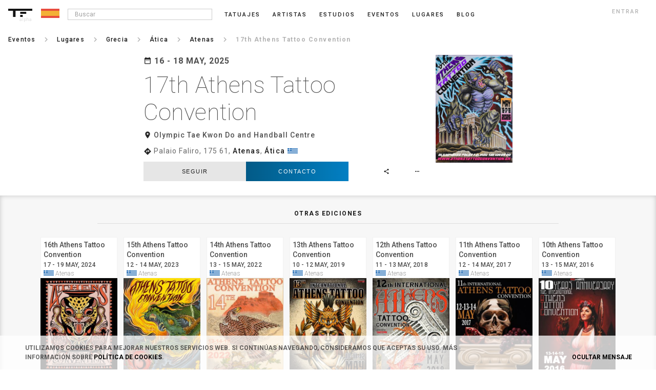

--- FILE ---
content_type: text/html; charset=UTF-8
request_url: https://es.tattoofilter.com/eventos-de-tatuajes/atenas/athens-tattoo-convention
body_size: 40115
content:
<!DOCTYPE html> <html lang="en" itemscope itemtype="http://schema.org/Article"> <link rel="icon" href="/favicon.ico" type="image/gif"/> <head> <script async src="https://www.googletagmanager.com/gtag/js?id=G-QWBLLGR21E"></script> <script>window.dataLayer=window.dataLayer||[];function gtag(){dataLayer.push(arguments)}gtag("js",new Date());gtag("config","G-QWBLLGR21E");</script> <meta name="p:domain_verify" content="6722c5fb673871b37f44f024d26fce9f"/> <link rel="canonical" href="https://es.tattoofilter.com/eventos-de-tatuajes/atenas/athens-tattoo-convention"><link rel="alternate" href="https://au.tattoofilter.com/tattoo-events/athens/athens-tattoo-convention" hreflang="en-au"><link rel="alternate" href="https://br.tattoofilter.com/eventos-de-tatuagem/atenas/athens-tattoo-convention" hreflang="pt-br"><link rel="alternate" href="https://ca.tattoofilter.com/tattoo-events/athens/athens-tattoo-convention" hreflang="en-ca"><link rel="alternate" href="https://es.tattoofilter.com/eventos-de-tatuajes/atenas/athens-tattoo-convention" hreflang="es-es"><link rel="alternate" href="https://mx.tattoofilter.com/eventos-de-tatuajes/atenas/athens-tattoo-convention" hreflang="es-mx"><link rel="alternate" href="https://pt.tattoofilter.com/eventos-de-tatuagem/atenas/athens-tattoo-convention" hreflang="pt-pt"><link rel="alternate" href="https://uk.tattoofilter.com/tattoo-events/athens/athens-tattoo-convention" hreflang="en-gb"><link rel="alternate" href="https://us.tattoofilter.com/tattoo-events/athens/athens-tattoo-convention" hreflang="en-us"><link rel="alternate" href="https://www.tattoofilter.com/tattoo-events/athens/athens-tattoo-convention" hreflang="en"> <meta name="p:domain_verify" content="0daa6ba2561693081a27f0a614a8b00e"/>    <meta property="og:image" content="https://cdntattoofilter.com/event/21596/fb.jpg"/>  <meta property="og:image:height" content="628"/> <meta property="og:image:width" content="1200"/> <meta property="og:url" content="https://es.tattoofilter.com/eventos-de-tatuajes/atenas/athens-tattoo-convention"/> <meta property="og:title" content="17th Athens Tattoo Convention | Tattoofilter"/> <meta property="og:description" content="17th Athens Tattoo Convention. Olympic Tae Kwon Do and Handball Centre, Palaio Faliro, 175 61, Atenas, Ática."/> <meta property="og:site_name" content="Tattoofilter"/> <meta property="fb:app_id" content="875158945875105"/> <meta name="twitter:card" content="summary_large_image"> <meta name="twitter:site" content="@tattoofilter"> <meta name="twitter:creator" content="@tattoofilter"> <meta name="twitter:title" content="17th Athens Tattoo Convention | Tattoofilter"> <meta name="twitter:description" content="17th Athens Tattoo Convention. Olympic Tae Kwon Do and Handball Centre, Palaio Faliro, 175 61, Atenas, Ática."> <meta name="twitter:image" content="https://cdntattoofilter.com/event/21596/fb.jpg">  <meta http-equiv="Content-Type" content="text/html; charset=UTF-8"> <meta charset="utf-8"> <meta name="viewport" content="width=device-width, initial-scale=1, minimum-scale=1, maximum-scale=1"> <meta http-equiv="cleartype" content="on"> <meta name="Description" content="17th Athens Tattoo Convention. Olympic Tae Kwon Do and Handball Centre, Palaio Faliro, 175 61, Atenas, Ática.">  <link href='https://use.typekit.net/dil6big.css' rel='stylesheet'> <link href='https://fonts.googleapis.com/css?family=Roboto:400,300,500,700,900,100' rel='stylesheet' type='text/css'> <link href='https://fonts.googleapis.com/css?family=Libre+Baskerville:400italic' rel='stylesheet' type='text/css'> <link href='https://fonts.googleapis.com/css?family=Lora' rel='stylesheet' type='text/css'> <link href="https://fonts.googleapis.com/icon?family=Material+Icons" rel="stylesheet"> <link href="https://fonts.googleapis.com/css?family=Roboto:100,300,400,500,700" rel="stylesheet"> <link type="text/css" rel="stylesheet" href="https://cdn.tattoofilter.com/css/screen704.css"/>   <title>17th Athens Tattoo Convention | Tattoofilter</title>  <style>
.overlap__learnmore {display:none;}
</style>  <script>var relative_url="";var logedin_user_id=0;var logedin_pro=0;var logedin_is_admin=0;var url_bodypart_images="https://cdntattoofilter.com/bodypart/";var num_items_each=20;var business_profile_follow="seguir";var business_profile_following="siguiendo";var business_profile_unfollow="no seguir";</script>  <script>(function(d,e,j,h,f,c,b){d.GoogleAnalyticsObject=f;d[f]=d[f]||function(){(d[f].q=d[f].q||[]).push(arguments)},d[f].l=1*new Date();c=e.createElement(j),b=e.getElementsByTagName(j)[0];c.async=1;c.src=h;b.parentNode.insertBefore(c,b)})(window,document,"script","//www.google-analytics.com/analytics.js","ga");ga("create","UA-63956255-1","auto");ga("send","pageview");</script>  </head> <body>   <div id="main-screen" class="js-main_screen"> <nav class="main-header"> <div class="version">alpha</div>  <a id="toggle" class="js-menu_toggle" alt=""> <div class="one"></div> <div class="two"></div> <div class="three"></div> </a>    <button class="header-search js-search_mobile_icon"><i class="material-icons search notranslate md-18">search</i></button>    <a href="/"> <div class="header-logo"> <svg version="1.1" id="Layer_1" xmlns="http://www.w3.org/2000/svg" xmlns:xlink="http://www.w3.org/1999/xlink" x="0px" y="0px" viewBox="0 0 218 74" enable-background="new 0 0 218 74" xml:space="preserve"> <rect class="nav-cat__logo--fill" x="108.75" y="28" fill="#000" width="54.5" height="18"/> <rect class="nav-cat__logo--fill" x="108.5" y="56" fill="#000" width="23" height="18"/> <polygon class="nav-cat__logo--fill" fill="#000" points="0,0 0,18 43.5,18 43.5,74 66.5,74 66.5,18 218,18 218,0 "/> </svg> </div> </a> <div class="header-flag js-language_block"><svg class="sflag" version="1.1" id="Layer_1" xmlns="http://www.w3.org/2000/svg" xmlns:xlink="http://www.w3.org/1999/xlink" x="0px" y="0px" viewBox="0 0 80 40" enable-background="new 0 0 80 40" xml:space="preserve"> <g> <rect fill="#E84C3D" width="80" height="40"></rect> <rect y="9" fill="#F3B136" width="80" height="22"></rect> </g> </svg></div>   <ul>  <li class="nav__li nav__li--search js-search_wrap"> <input class="input-search menu-input js-search_input" type="text" placeholder=" Buscar"> <div class="popover popover-search js-search_results" style="opacity:100; display:none;"> <div class="popover-inner-search"> <ul class="list js-search_results_ul"></ul> </div> <div class="popover-arrow-nav"></div> </div> </li><li class="nav__li "> <a href="/tatuajes">Tatuajes</a> </li><li class="nav__li "> <a href="/artistas">Artistas</a> </li><li class="nav__li "> <a href="/estudios-de-tatuajes">Estudios</a> </li><li class="nav__li "> <a href="/eventos-de-tatuajes">Eventos</a> </li><li class="nav__li "> <a href="/l">Lugares</a> </li><li class="nav__li "> <a href="/blog">blog</a> </li>   <li class="nav__li nav__li--login js-login_button">entrar</li>  </ul>   </nav> <section class="main-section-wrap no-padd js-mobile_menu_block" style="display:none;"> <div class="mobile-main-header"> <a href="/tatuajes">Tatuajes</a><a href="/artistas">Artistas</a><a href="/estudios-de-tatuajes">Estudios</a><a href="/eventos-de-tatuajes">Eventos</a><a href="/l">Lugares</a><a href="/blog">blog</a><a class="js-login_button">entrar</a> </div> </section> <section class="main-section-wrap"><div class="breadcrumb"><nav><ul class="nav__ul nav__ul--bc"><li class="nav__li nav__li--bc"><a href="/eventos-de-tatuajes"><p>Eventos</p></a></li><li class="nav__li nav__li--bcspace"><i class="material-icons notranslate md-18">keyboard_arrow_right</i></li><li class="nav__li nav__li--bc"><a href="/eventos-de-tatuajes/paises"><p>Lugares</p></a></li><li class="nav__li nav__li--bcspace"><i class="material-icons notranslate md-18">keyboard_arrow_right</i></li><li class="nav__li nav__li--bc"><a href="/eventos-de-tatuajes/grecia"><p>Grecia</p></a></li><li class="nav__li nav__li--bcspace"><i class="material-icons notranslate md-18">keyboard_arrow_right</i></li><li class="nav__li nav__li--bc"><a href="/eventos-de-tatuajes/atica"><p>Ática</p></a></li><li class="nav__li nav__li--bcspace"><i class="material-icons notranslate md-18">keyboard_arrow_right</i></li><li class="nav__li nav__li--back"><p><i class="material-icons chevron_left notranslate">chevron_left</i></p></li><li class="nav__li nav__li--prebc"><a href="/eventos-de-tatuajes/atenas"><p>Atenas</p></a></li><li class="nav__li nav__li--bcspace"><i class="material-icons notranslate md-18">keyboard_arrow_right</i></li><li class="nav__li nav__li--bcslctd"><p>17th Athens Tattoo Convention</p></li></ul></nav></div></section>  <section class="main-section-wrap main-section-wrap--prof js-main_section_profile"> <div class="profile__header">  <div class="prof__image prof__image--event js-profile__image"> <img style="max-width: 100%; cursor:zoom-in; display: block" src="https://cdntattoofilter.com/event/21596/l.jpg" alt=""/> </div>   <div class="info__wrap">  <div class="prof__date"> <div class="wrap"> <div class="day"><i class="material-icons date_range notranslate">date_range</i> 16 - 18 MAY, 2025</div> </div> </div>  <h1 class="prof__title js-prof__title">17th Athens Tattoo Convention</h1>  <h2 class="prof__location"><i class="material-icons room notranslate">room</i> Olympic Tae Kwon Do and Handball Centre</h2>  <h2 class="prof__address"><i class="material-icons directions notranslate">directions</i> Palaio Faliro, 175 61, <a href="/l/atenas">Atenas</a>, <a href="/l/atica">Ática</a> <a href="/eventos-de-tatuajes/grecia"><svg class="sflag" version="1.1" id="Layer_1" xmlns="http://www.w3.org/2000/svg" xmlns:xlink="http://www.w3.org/1999/xlink" x="0px" y="0px" viewBox="0 0 80 40" enable-background="new 0 0 80 40" xml:space="preserve"> <g> <rect x="0.001" y="0.003" fill="#0D5EAE" width="80" height="39.997"/> <rect x="32" y="4.429" fill="#FFFFFF" width="48" height="4.458"/> <polygon fill="#FFFFFF" points="32,8.887 18.229,8.887 18.229,0 13.771,0 13.771,8.887 0,8.887 0,13.345 13.771,13.345 13.771,22.258 18.229,22.258 18.229,13.345 32,13.345 "/> <rect x="32" y="13.344" fill="#FFFFFF" width="48" height="4.457"/> <rect y="22.258" fill="#FFFFFF" width="80" height="4.457"/> <rect y="31.111" fill="#FFFFFF" width="80" height="4.459"/> </g> </svg></a> </h2>  <div class="prof__wrap"> <div class="more-button js-more_button" data-element_type="event" data-element_id=10380><i class="material-icons notranslate md-12">more_horiz</i></div><div class="share-button js-share_button" data-element_type="event" data-element_id=10380><i class="material-icons notranslate md-12 share">share</i></div><div class="follow-button js-favorite_biz"><button class="button">seguir</button></div><div class="contact-button js-contact_button" data-type=4 data-id=10380><button class="button color-white js-contact_button" data-type=4 data-id=10380>Contacto</button></div> </div> </div> </div>  </section> <section class="main-section-wrap-total js-contact_block" style="display:none;"></section>      <script>var tattoo_panel_empty_html='<p class="profile__noshow">No disponible</p>'</script>   <section class="main-section-wrap-total"> <div class="main-section-center-total"> <p class="past-title">Otras ediciones</p>  <a href="/eventos-de-tatuajes/atenas/athens-tattoo-convention-2024"><div class="card card--morevents"> <div class="card__name card__name--morevents"> <div class="card__name__title">16th Athens Tattoo Convention</div> <div class="card__name__dates">17 - 19 MAY, 2024</div>  <div class="card__name__subtitle"><svg class="sflag" version="1.1" id="Layer_1" xmlns="http://www.w3.org/2000/svg" xmlns:xlink="http://www.w3.org/1999/xlink" x="0px" y="0px" viewBox="0 0 80 40" enable-background="new 0 0 80 40" xml:space="preserve"> <g><title>Grecia</title> <rect x="0.001" y="0.003" fill="#0D5EAE" width="80" height="39.997"/> <rect x="32" y="4.429" fill="#FFFFFF" width="48" height="4.458"/> <polygon fill="#FFFFFF" points="32,8.887 18.229,8.887 18.229,0 13.771,0 13.771,8.887 0,8.887 0,13.345 13.771,13.345 13.771,22.258 18.229,22.258 18.229,13.345 32,13.345 "/> <rect x="32" y="13.344" fill="#FFFFFF" width="48" height="4.457"/> <rect y="22.258" fill="#FFFFFF" width="80" height="4.457"/> <rect y="31.111" fill="#FFFFFF" width="80" height="4.459"/> </g> </svg> Atenas</div> </div> <div class="card__img card__img--events">  <img style="max-width: 100%; display: block" src="https://cdntattoofilter.com/event/19739/s.jpg" alt=""/>  <div class="card__img__hover"></div> </div> </div></a>  <a href="/eventos-de-tatuajes/atenas/athens-tattoo-convention-2023"><div class="card card--morevents"> <div class="card__name card__name--morevents"> <div class="card__name__title">15th Athens Tattoo Convention</div> <div class="card__name__dates">12 - 14 MAY, 2023</div>  <div class="card__name__subtitle"><svg class="sflag" version="1.1" id="Layer_1" xmlns="http://www.w3.org/2000/svg" xmlns:xlink="http://www.w3.org/1999/xlink" x="0px" y="0px" viewBox="0 0 80 40" enable-background="new 0 0 80 40" xml:space="preserve"> <g><title>Grecia</title> <rect x="0.001" y="0.003" fill="#0D5EAE" width="80" height="39.997"/> <rect x="32" y="4.429" fill="#FFFFFF" width="48" height="4.458"/> <polygon fill="#FFFFFF" points="32,8.887 18.229,8.887 18.229,0 13.771,0 13.771,8.887 0,8.887 0,13.345 13.771,13.345 13.771,22.258 18.229,22.258 18.229,13.345 32,13.345 "/> <rect x="32" y="13.344" fill="#FFFFFF" width="48" height="4.457"/> <rect y="22.258" fill="#FFFFFF" width="80" height="4.457"/> <rect y="31.111" fill="#FFFFFF" width="80" height="4.459"/> </g> </svg> Atenas</div> </div> <div class="card__img card__img--events">  <img style="max-width: 100%; display: block" src="https://cdntattoofilter.com/event/17320/s.jpg" alt=""/>  <div class="card__img__hover"></div> </div> </div></a>  <a href="/eventos-de-tatuajes/atenas/athens-tattoo-convention-2022"><div class="card card--morevents"> <div class="card__name card__name--morevents"> <div class="card__name__title">14th Athens Tattoo Convention</div> <div class="card__name__dates">13 - 15 MAY, 2022</div>  <div class="card__name__subtitle"><svg class="sflag" version="1.1" id="Layer_1" xmlns="http://www.w3.org/2000/svg" xmlns:xlink="http://www.w3.org/1999/xlink" x="0px" y="0px" viewBox="0 0 80 40" enable-background="new 0 0 80 40" xml:space="preserve"> <g><title>Grecia</title> <rect x="0.001" y="0.003" fill="#0D5EAE" width="80" height="39.997"/> <rect x="32" y="4.429" fill="#FFFFFF" width="48" height="4.458"/> <polygon fill="#FFFFFF" points="32,8.887 18.229,8.887 18.229,0 13.771,0 13.771,8.887 0,8.887 0,13.345 13.771,13.345 13.771,22.258 18.229,22.258 18.229,13.345 32,13.345 "/> <rect x="32" y="13.344" fill="#FFFFFF" width="48" height="4.457"/> <rect y="22.258" fill="#FFFFFF" width="80" height="4.457"/> <rect y="31.111" fill="#FFFFFF" width="80" height="4.459"/> </g> </svg> Atenas</div> </div> <div class="card__img card__img--events">  <img style="max-width: 100%; display: block" src="https://cdntattoofilter.com/event/15894/s.jpg" alt=""/>  <div class="card__img__hover"></div> </div> </div></a>  <a href="/eventos-de-tatuajes/atenas/athens-tattoo-convention-2019"><div class="card card--morevents"> <div class="card__name card__name--morevents"> <div class="card__name__title">13th Athens Tattoo Convention</div> <div class="card__name__dates">10 - 12 MAY, 2019</div>  <div class="card__name__subtitle"><svg class="sflag" version="1.1" id="Layer_1" xmlns="http://www.w3.org/2000/svg" xmlns:xlink="http://www.w3.org/1999/xlink" x="0px" y="0px" viewBox="0 0 80 40" enable-background="new 0 0 80 40" xml:space="preserve"> <g><title>Grecia</title> <rect x="0.001" y="0.003" fill="#0D5EAE" width="80" height="39.997"/> <rect x="32" y="4.429" fill="#FFFFFF" width="48" height="4.458"/> <polygon fill="#FFFFFF" points="32,8.887 18.229,8.887 18.229,0 13.771,0 13.771,8.887 0,8.887 0,13.345 13.771,13.345 13.771,22.258 18.229,22.258 18.229,13.345 32,13.345 "/> <rect x="32" y="13.344" fill="#FFFFFF" width="48" height="4.457"/> <rect y="22.258" fill="#FFFFFF" width="80" height="4.457"/> <rect y="31.111" fill="#FFFFFF" width="80" height="4.459"/> </g> </svg> Atenas</div> </div> <div class="card__img card__img--events">  <img style="max-width: 100%; display: block" src="https://cdntattoofilter.com/event/12057/s.jpg" alt=""/>  <div class="card__img__hover"></div> </div> </div></a>  <a href="/eventos-de-tatuajes/atenas/athens-tattoo-convention-2018"><div class="card card--morevents"> <div class="card__name card__name--morevents"> <div class="card__name__title">12th Athens Tattoo Convention</div> <div class="card__name__dates">11 - 13 MAY, 2018</div>  <div class="card__name__subtitle"><svg class="sflag" version="1.1" id="Layer_1" xmlns="http://www.w3.org/2000/svg" xmlns:xlink="http://www.w3.org/1999/xlink" x="0px" y="0px" viewBox="0 0 80 40" enable-background="new 0 0 80 40" xml:space="preserve"> <g><title>Grecia</title> <rect x="0.001" y="0.003" fill="#0D5EAE" width="80" height="39.997"/> <rect x="32" y="4.429" fill="#FFFFFF" width="48" height="4.458"/> <polygon fill="#FFFFFF" points="32,8.887 18.229,8.887 18.229,0 13.771,0 13.771,8.887 0,8.887 0,13.345 13.771,13.345 13.771,22.258 18.229,22.258 18.229,13.345 32,13.345 "/> <rect x="32" y="13.344" fill="#FFFFFF" width="48" height="4.457"/> <rect y="22.258" fill="#FFFFFF" width="80" height="4.457"/> <rect y="31.111" fill="#FFFFFF" width="80" height="4.459"/> </g> </svg> Atenas</div> </div> <div class="card__img card__img--events">  <img style="max-width: 100%; display: block" src="https://cdntattoofilter.com/event/4935/s.jpg" alt=""/>  <div class="card__img__hover"></div> </div> </div></a>  <a href="/eventos-de-tatuajes/atenas/athens-tattoo-convention-2017"><div class="card card--morevents"> <div class="card__name card__name--morevents"> <div class="card__name__title">11th Athens Tattoo Convention</div> <div class="card__name__dates">12 - 14 MAY, 2017</div>  <div class="card__name__subtitle"><svg class="sflag" version="1.1" id="Layer_1" xmlns="http://www.w3.org/2000/svg" xmlns:xlink="http://www.w3.org/1999/xlink" x="0px" y="0px" viewBox="0 0 80 40" enable-background="new 0 0 80 40" xml:space="preserve"> <g><title>Grecia</title> <rect x="0.001" y="0.003" fill="#0D5EAE" width="80" height="39.997"/> <rect x="32" y="4.429" fill="#FFFFFF" width="48" height="4.458"/> <polygon fill="#FFFFFF" points="32,8.887 18.229,8.887 18.229,0 13.771,0 13.771,8.887 0,8.887 0,13.345 13.771,13.345 13.771,22.258 18.229,22.258 18.229,13.345 32,13.345 "/> <rect x="32" y="13.344" fill="#FFFFFF" width="48" height="4.457"/> <rect y="22.258" fill="#FFFFFF" width="80" height="4.457"/> <rect y="31.111" fill="#FFFFFF" width="80" height="4.459"/> </g> </svg> Atenas</div> </div> <div class="card__img card__img--events">  <img style="max-width: 100%; display: block" src="https://cdntattoofilter.com/event/1028/s.jpg" alt=""/>  <div class="card__img__hover"></div> </div> </div></a>  <a href="/eventos-de-tatuajes/atenas/athens-tattoo-convention-2016"><div class="card card--morevents"> <div class="card__name card__name--morevents"> <div class="card__name__title">10th Athens Tattoo Convention</div> <div class="card__name__dates">13 - 15 MAY, 2016</div>  <div class="card__name__subtitle"><svg class="sflag" version="1.1" id="Layer_1" xmlns="http://www.w3.org/2000/svg" xmlns:xlink="http://www.w3.org/1999/xlink" x="0px" y="0px" viewBox="0 0 80 40" enable-background="new 0 0 80 40" xml:space="preserve"> <g><title>Grecia</title> <rect x="0.001" y="0.003" fill="#0D5EAE" width="80" height="39.997"/> <rect x="32" y="4.429" fill="#FFFFFF" width="48" height="4.458"/> <polygon fill="#FFFFFF" points="32,8.887 18.229,8.887 18.229,0 13.771,0 13.771,8.887 0,8.887 0,13.345 13.771,13.345 13.771,22.258 18.229,22.258 18.229,13.345 32,13.345 "/> <rect x="32" y="13.344" fill="#FFFFFF" width="48" height="4.457"/> <rect y="22.258" fill="#FFFFFF" width="80" height="4.457"/> <rect y="31.111" fill="#FFFFFF" width="80" height="4.459"/> </g> </svg> Atenas</div> </div> <div class="card__img card__img--events">  <img style="max-width: 100%; display: block" src="https://cdntattoofilter.com/event/177/s.jpg" alt=""/>  <div class="card__img__hover"></div> </div> </div></a>  <a href="/eventos-de-tatuajes/atenas/athens-tattoo-convention-2015"><div class="card card--morevents"> <div class="card__name card__name--morevents"> <div class="card__name__title">9th Athens Tattoo Convention</div> <div class="card__name__dates">15 - 17 MAY, 2015</div>  <div class="card__name__subtitle"><svg class="sflag" version="1.1" id="Layer_1" xmlns="http://www.w3.org/2000/svg" xmlns:xlink="http://www.w3.org/1999/xlink" x="0px" y="0px" viewBox="0 0 80 40" enable-background="new 0 0 80 40" xml:space="preserve"> <g><title>Grecia</title> <rect x="0.001" y="0.003" fill="#0D5EAE" width="80" height="39.997"/> <rect x="32" y="4.429" fill="#FFFFFF" width="48" height="4.458"/> <polygon fill="#FFFFFF" points="32,8.887 18.229,8.887 18.229,0 13.771,0 13.771,8.887 0,8.887 0,13.345 13.771,13.345 13.771,22.258 18.229,22.258 18.229,13.345 32,13.345 "/> <rect x="32" y="13.344" fill="#FFFFFF" width="48" height="4.457"/> <rect y="22.258" fill="#FFFFFF" width="80" height="4.457"/> <rect y="31.111" fill="#FFFFFF" width="80" height="4.459"/> </g> </svg> Atenas</div> </div> <div class="card__img card__img--events">  <img style="max-width: 100%; display: block" src="https://cdntattoofilter.com/event/4934/s.jpg" alt=""/>  <div class="card__img__hover"></div> </div> </div></a>  <a href="/eventos-de-tatuajes/atenas/athens-tattoo-convention-2014"><div class="card card--morevents"> <div class="card__name card__name--morevents"> <div class="card__name__title">8th Athens Tattoo Convention</div> <div class="card__name__dates">23 - 25 MAY, 2014</div>  <div class="card__name__subtitle"><svg class="sflag" version="1.1" id="Layer_1" xmlns="http://www.w3.org/2000/svg" xmlns:xlink="http://www.w3.org/1999/xlink" x="0px" y="0px" viewBox="0 0 80 40" enable-background="new 0 0 80 40" xml:space="preserve"> <g><title>Grecia</title> <rect x="0.001" y="0.003" fill="#0D5EAE" width="80" height="39.997"/> <rect x="32" y="4.429" fill="#FFFFFF" width="48" height="4.458"/> <polygon fill="#FFFFFF" points="32,8.887 18.229,8.887 18.229,0 13.771,0 13.771,8.887 0,8.887 0,13.345 13.771,13.345 13.771,22.258 18.229,22.258 18.229,13.345 32,13.345 "/> <rect x="32" y="13.344" fill="#FFFFFF" width="48" height="4.457"/> <rect y="22.258" fill="#FFFFFF" width="80" height="4.457"/> <rect y="31.111" fill="#FFFFFF" width="80" height="4.459"/> </g> </svg> Atenas</div> </div> <div class="card__img card__img--events">  <img style="max-width: 100%; display: block" src="https://cdntattoofilter.com/event/4939/s.jpg" alt=""/>  <div class="card__img__hover"></div> </div> </div></a>  <a href="/eventos-de-tatuajes/atenas/athens-tattoo-convention-2013"><div class="card card--morevents"> <div class="card__name card__name--morevents"> <div class="card__name__title">7th Athens Tattoo Convention</div> <div class="card__name__dates">10 - 12 MAY, 2013</div>  <div class="card__name__subtitle"><svg class="sflag" version="1.1" id="Layer_1" xmlns="http://www.w3.org/2000/svg" xmlns:xlink="http://www.w3.org/1999/xlink" x="0px" y="0px" viewBox="0 0 80 40" enable-background="new 0 0 80 40" xml:space="preserve"> <g><title>Grecia</title> <rect x="0.001" y="0.003" fill="#0D5EAE" width="80" height="39.997"/> <rect x="32" y="4.429" fill="#FFFFFF" width="48" height="4.458"/> <polygon fill="#FFFFFF" points="32,8.887 18.229,8.887 18.229,0 13.771,0 13.771,8.887 0,8.887 0,13.345 13.771,13.345 13.771,22.258 18.229,22.258 18.229,13.345 32,13.345 "/> <rect x="32" y="13.344" fill="#FFFFFF" width="48" height="4.457"/> <rect y="22.258" fill="#FFFFFF" width="80" height="4.457"/> <rect y="31.111" fill="#FFFFFF" width="80" height="4.459"/> </g> </svg> Atenas</div> </div> <div class="card__img card__img--events">  <img style="max-width: 100%; display: block" src="https://cdntattoofilter.com/event/4937/s.jpg" alt=""/>  <div class="card__img__hover"></div> </div> </div></a>  <a href="/eventos-de-tatuajes/atenas/athens-tattoo-convention-2012"><div class="card card--morevents"> <div class="card__name card__name--morevents"> <div class="card__name__title">6th Athens Tattoo Convention</div> <div class="card__name__dates">11 - 13 MAY, 2012</div>  <div class="card__name__subtitle"><svg class="sflag" version="1.1" id="Layer_1" xmlns="http://www.w3.org/2000/svg" xmlns:xlink="http://www.w3.org/1999/xlink" x="0px" y="0px" viewBox="0 0 80 40" enable-background="new 0 0 80 40" xml:space="preserve"> <g><title>Grecia</title> <rect x="0.001" y="0.003" fill="#0D5EAE" width="80" height="39.997"/> <rect x="32" y="4.429" fill="#FFFFFF" width="48" height="4.458"/> <polygon fill="#FFFFFF" points="32,8.887 18.229,8.887 18.229,0 13.771,0 13.771,8.887 0,8.887 0,13.345 13.771,13.345 13.771,22.258 18.229,22.258 18.229,13.345 32,13.345 "/> <rect x="32" y="13.344" fill="#FFFFFF" width="48" height="4.457"/> <rect y="22.258" fill="#FFFFFF" width="80" height="4.457"/> <rect y="31.111" fill="#FFFFFF" width="80" height="4.459"/> </g> </svg> Atenas</div> </div> <div class="card__img card__img--events">  <img style="max-width: 100%; display: block" src="https://cdntattoofilter.com/event/4941/s.jpg" alt=""/>  <div class="card__img__hover"></div> </div> </div></a>  <a href="/eventos-de-tatuajes/atenas/athens-tattoo-convention-2011"><div class="card card--morevents"> <div class="card__name card__name--morevents"> <div class="card__name__title">5th Athens Tattoo Convention</div> <div class="card__name__dates">13 - 15 MAY, 2011</div>  <div class="card__name__subtitle"><svg class="sflag" version="1.1" id="Layer_1" xmlns="http://www.w3.org/2000/svg" xmlns:xlink="http://www.w3.org/1999/xlink" x="0px" y="0px" viewBox="0 0 80 40" enable-background="new 0 0 80 40" xml:space="preserve"> <g><title>Grecia</title> <rect x="0.001" y="0.003" fill="#0D5EAE" width="80" height="39.997"/> <rect x="32" y="4.429" fill="#FFFFFF" width="48" height="4.458"/> <polygon fill="#FFFFFF" points="32,8.887 18.229,8.887 18.229,0 13.771,0 13.771,8.887 0,8.887 0,13.345 13.771,13.345 13.771,22.258 18.229,22.258 18.229,13.345 32,13.345 "/> <rect x="32" y="13.344" fill="#FFFFFF" width="48" height="4.457"/> <rect y="22.258" fill="#FFFFFF" width="80" height="4.457"/> <rect y="31.111" fill="#FFFFFF" width="80" height="4.459"/> </g> </svg> Atenas</div> </div> <div class="card__img card__img--events">  <img style="max-width: 100%; display: block" src="https://cdntattoofilter.com/event/3129/s.jpg" alt=""/>  <div class="card__img__hover"></div> </div> </div></a>  <a href="/eventos-de-tatuajes/atenas/athens-tattoo-convention-2010"><div class="card card--morevents"> <div class="card__name card__name--morevents"> <div class="card__name__title">4th Athens Tattoo Convention</div> <div class="card__name__dates">14 - 16 MAY, 2010</div>  <div class="card__name__subtitle"><svg class="sflag" version="1.1" id="Layer_1" xmlns="http://www.w3.org/2000/svg" xmlns:xlink="http://www.w3.org/1999/xlink" x="0px" y="0px" viewBox="0 0 80 40" enable-background="new 0 0 80 40" xml:space="preserve"> <g><title>Grecia</title> <rect x="0.001" y="0.003" fill="#0D5EAE" width="80" height="39.997"/> <rect x="32" y="4.429" fill="#FFFFFF" width="48" height="4.458"/> <polygon fill="#FFFFFF" points="32,8.887 18.229,8.887 18.229,0 13.771,0 13.771,8.887 0,8.887 0,13.345 13.771,13.345 13.771,22.258 18.229,22.258 18.229,13.345 32,13.345 "/> <rect x="32" y="13.344" fill="#FFFFFF" width="48" height="4.457"/> <rect y="22.258" fill="#FFFFFF" width="80" height="4.457"/> <rect y="31.111" fill="#FFFFFF" width="80" height="4.459"/> </g> </svg> Atenas</div> </div> <div class="card__img card__img--events">  <img style="max-width: 100%; display: block" src="https://cdntattoofilter.com/event/4943/s.jpg" alt=""/>  <div class="card__img__hover"></div> </div> </div></a>  </div> </section>   <section class="main-section-wrap js-all_description_block js-nav_section_block" id="description" data-id=6> <div class="main-section-center main-section-center--tattoos"> <p class="profile__pf-title">descripción</p>  <div class="profile__description"><p>Athens Tattoo Convention 2025</p><p></p><p>The ultimate meeting of tattoo lovers at the most spectacular event in the city!</p><p>The Athens Tattoo Convention has been recognized as one of the best in Europe with visitors from all over the world who come exclusively for the Athens Tattoo Convention experience but also to meet some of the most recognized artists in the world.</p><p>Don’t miss out on the action at Athens Tattoo Convention.</p><p></p><p>Athens Tattoo Convention 2024 show</p><p></p><p>TICKET</p><p>One day Ticket</p><p>12€</p><p>Three days Ticket</p><p>24€</p></div>   </div> </section>  <section class="main-section-wrap-slider"><p class="profile__pf-title">Descubre Atenas</p><div class="x-wrap-total"><a href="/l/atenas"><div class="stancard"><div class="card__img card__img--celebs" style="background-image: url('https://cdntattoofilter.com/default/location-img.png');"></div><div class="card__name"><div class="card__name__title">Atenas</div></div></div></a><a href="/tatuajes/en/atenas"><div class="stancard"><div class="card__img card__img--celebs" style="background-image: url('https://cdntattoofilter.com/default/heart-img.png');"></div><div class="card__name"><div class="card__name__title">Tatuajes</div></div></div></a><a href="/artistas/l/atenas"><div class="stancard"><div class="card__img card__img--celebs" style="background-image: url('https://cdntattoofilter.com/default/person-img.png');"></div><div class="card__name"><div class="card__name__title">Artistas</div></div></div></a><a href="/estudios-de-tatuajes/atenas"><div class="stancard"><div class="card__img card__img--celebs" style="background-image: url('https://cdntattoofilter.com/default/studio-img.png');"></div><div class="card__name"><div class="card__name__title">Estudios</div></div></div></a><a href="/eventos-de-tatuajes/atenas"><div class="stancard"><div class="card__img card__img--celebs" style="background-image: url('https://cdntattoofilter.com/default/calendar-events.png');"></div><div class="card__name"><div class="card__name__title">Eventos</div></div></div></a><a href="/eliminacion-de-tatuajes-con-laser/atenas"><div class="stancard"><div class="card__img card__img--celebs" style="background-image: url('https://cdntattoofilter.com/default/laser-img.png');"></div><div class="card__name"><div class="card__name__title">Eliminación de tatuajes</div></div></div></a></div></section>    <footer class="footer js-footer_block"> <div class="container"> <div class="footer-logo"> <a href="/"><svg class="nav-cat__logo" style="float:initial" version="1.1" id="Layer_1" xmlns="http://www.w3.org/2000/svg" xmlns:xlink="http://www.w3.org/1999/xlink" x="0px" y="0px" viewBox="0 0 218 74" enable-background="new 0 0 218 74" xml:space="preserve"> <rect class="nav-cat__logo--fill" x="108.75" y="28" fill="#000" width="54.5" height="18"></rect> <rect class="nav-cat__logo--fill" x="108.5" y="56" fill="#000" width="23" height="18"></rect> <polygon class="nav-cat__logo--fill" fill="#000" points="0,0 0,18 43.5,18 43.5,74 66.5,74 66.5,18 218,18 218,0 "></polygon> </svg></a> <div class="footer-language js-language_block js-language_block_footer"> <div class="flag-wrap"><svg class="sflag" version="1.1" id="Layer_1" xmlns="http://www.w3.org/2000/svg" xmlns:xlink="http://www.w3.org/1999/xlink" x="0px" y="0px" viewBox="0 0 80 40" enable-background="new 0 0 80 40" xml:space="preserve"> <g> <rect fill="#E84C3D" width="80" height="40"></rect> <rect y="9" fill="#F3B136" width="80" height="22"></rect> </g> </svg><i class="material-icons md-18 dropdown">arrow_drop_down</i></div> </div> </div> <div class="footer-nav">  <div class="footer-nav-list"> <p class="footer-nav-heading">Profesionales</p> <div class="footer-nav-content">  <a class="footer-nav-link" href=/pro>Login</a>   </div> </div>  <div class="footer-nav-list"> <p class="footer-nav-heading">Empresa</p> <div class="footer-nav-content">     <a class="footer-nav-link" href="/terminos-y-condiciones">Condiciones</a> <a class="footer-nav-link" href="/politica-de-privacidad">Privacidad</a> <a class="footer-nav-link" href="/politica-de-cookies">Cookies</a> <a class="footer-nav-link js-footer_contact" href="">Contacto</a> </div> </div> <div class="footer-nav-list"> <p class="footer-nav-heading">Comunidad</p> <div class="footer-nav-content">  <a class="footer-nav-link" href="/blog">Blog</a>  <a class="footer-nav-link" href="https://plus.google.com/communities/111442556262083034673" target="_blank">Danos tu opinión</a> </div> </div> <div class="footer-nav-list"> <p class="footer-nav-heading">Social</p> <div class="footer-nav-content"> <a class="footer-nav-link" target="_blank" href="https://www.instagram.com/tattoofilteres/">Instagram</a> <a class="footer-nav-link" target="_blank" href="https://www.facebook.com/tattoofilterES">Facebook</a> <a class="footer-nav-link" target="_blank" href="http://tattoofilteres.tumblr.com/">Tumblr</a> <a class="footer-nav-link" target="_blank" href="https://es.pinterest.com/tattoofilteres/">Pinterest</a> <a class="footer-nav-link" target="_blank" href="https://www.snapchat.com/add/tattoofilter">Snapchat</a> <a class="footer-nav-link" target="_blank" href="https://twitter.com/tattoofilteres">Twitter</a> <a class="footer-nav-link" target="_blank" href="https://plus.google.com/u/0/+tattoofilter/posts">Google+</a> <a class="footer-nav-link" target="_blank" href="https://www.youtube.com/user/tattoofilter?sub_confirmation=1">Youtube</a> </div> </div> </div> </div> </footer> <div class="modal js-change_location" style="display:none;"></div>  <div class="mobile-share-bar js-footer_fixed_share" data-element_type="event" data-element_id="10380"></div> </div>  <section class="cookie-banner js-cookie_banner"> <div class="holder"> <p>Utilizamos cookies para mejorar nuestros servicios web. Si continúas navegando, consideramos que aceptas su uso. Más información sobre <a href="/politica-de-cookies">Política de Cookies</a>.</p> <div style="cursor:pointer;" class="close js-cookie_banner_close"><span class="icon-close"></span> ocultar mensaje</div> </div> </section>  <div class="overlap overlap--photo js-overlap_photo" style="display:none;height:100vh;"></div><div class="overlap overlap--search js-search_overlap" style="display:none;"></div><div class="overlap js-overlap_cat_photo" style="display:none; cursor:zoom-out;"></div><div class="modalize-backdrop js-share_overlap" style="display:none;"></div><div class="overlap login js-overlap_login" style="display:none;"></div><script>var location_change_block='<div class="modal-dialog"><div class="modal-content js-change_location_inside"><button type="button" class="btn-close modal-close js-close_language_block" data-dismiss="modal"><i class="material-icons js-close_tattoo_panel">close</i></button><div class="modal-body"><div class="region"><ul class="language-list"><li class="language"><a href="https://www.tattoofilter.com/tattoo-events/athens/athens-tattoo-convention" title="" class="flag notranslate"><svg class="sflag" version="1.1" id="Layer_1" xmlns="http://www.w3.org/2000/svg" xmlns:xlink="http://www.w3.org/1999/xlink" x="0px" y="0px" viewBox="0 0 80 40" enable-background="new 0 0 80 40" xml:space="preserve"><rect id="rect5" y="-0.289" fill="#4B92DB" width="80" height="40"/><g><g id="g4303" transform="translate(-1.0811637,0)"><g id="branches-olive"><path fill="#FFFFFF" d="M44.219,29.459c-0.135,0.154-0.31,0.299-0.474,0.432c-1.062-1.098-2.309-2.314-3.492-2.314 c-0.734,0-1.264,0.561-1.881,0.955c-0.856,0.547-2.031,0.855-3.038,0.453c-0.542-0.205-1.066-0.508-1.458-1 c0.792,0.547,1.979,0.619,2.874,0.248c0.988-0.41,1.995-0.955,3.122-0.955C41.532,27.277,43.111,28.4,44.219,29.459z M31.942,26.01c1.1,1.252,2.894,0.848,4.362,1.162c0.205,0.041,0.396,0.109,0.616,0.076c-0.175-0.109-0.406-0.123-0.608-0.199 c-1.139-0.428-1.316-1.648-1.939-2.486c0.796,0.529,1.456,1.254,2.2,1.936c0.519,0.473,1.165,0.676,1.834,0.812 c-0.161,0.059-0.372,0.043-0.544,0.088c-1.204,0.299-2.537,0.768-3.816,0.346C33.218,27.473,32.359,26.826,31.942,26.01z M30.179,23.111c0.686,1.553,2.409,1.674,3.556,2.627c0.218,0.182,0.434,0.35,0.673,0.459l0.012-0.012 c-0.265-0.238-0.551-0.523-0.755-0.822c-0.655-0.951-0.438-2.252-0.942-3.262c0.458,0.551,0.889,1.115,1.153,1.746 c0.426,1.012,0.569,2.166,1.523,2.936c-1.031-0.342-2.223-0.273-3.151-0.883C31.27,25.262,30.365,24.252,30.179,23.111 L30.179,23.111z M29.443,19.969c0.1,1.369,1.557,2.1,2.251,3.225c0.148,0.24,0.301,0.488,0.517,0.682 c-0.034-0.146-0.153-0.275-0.219-0.418c-0.223-0.482-0.324-1.041-0.269-1.615c0.068-0.697,0.359-1.347,0.248-2.082 c0.599,1.291,0.406,2.908,0.752,4.307c0.076,0.309,0.264,0.578,0.38,0.871c-0.588-0.447-1.359-0.844-2.005-1.354 c-0.624-0.492-1.166-1.07-1.448-1.82C29.447,21.223,29.394,20.578,29.443,19.969L29.443,19.969z M29.485,17.448 c0.07-0.306,0.124-0.621,0.256-0.901c-0.251,1.29,0.607,2.223,0.9,3.34c0.11,0.421,0.148,0.868,0.319,1.26 c0.016,0.01,0.03-0.008,0.039-0.02c-0.424-1.188,0.198-2.287,0.802-3.225c0.16-0.246,0.236-0.532,0.31-0.823 c0.065,0.538-0.049,1.162-0.148,1.717c-0.128,0.715-0.373,1.385-0.566,2.074c-0.128,0.431-0.095,0.917-0.029,1.368l-0.062-0.049 c-0.451-0.832-1.339-1.48-1.607-2.389C29.484,19.075,29.337,18.237,29.485,17.448L29.485,17.448z M29.96,16.06 c0-0.977,0.38-1.773,0.951-2.501c0.016-0.009,0.028-0.025,0.05-0.021c-0.628,0.955-0.057,2.161-0.137,3.245l-0.083,1.112 c0.013,0.008,0.013,0.041,0.042,0.028c0.037-0.124,0.048-0.256,0.07-0.383c0.151-0.897,0.939-1.521,1.606-2.154 c0.158-0.15,0.273-0.327,0.348-0.518c-0.056,0.447-0.18,0.905-0.381,1.311c-0.514,1.04-1.507,1.881-1.685,3.062 C30.654,18.108,29.96,17.266,29.96,16.06z M31.615,12.765c0.316-0.351,0.67-0.623,1.091-0.731 c-0.818,0.563-0.774,1.568-1.024,2.409c-0.092,0.308-0.227,0.596-0.298,0.914l0.02,0.016c0.137-0.359,0.37-0.704,0.675-0.991 c0.575-0.543,1.441-0.872,1.726-1.666c-0.013,1.104-0.954,1.942-1.813,2.592c-0.386,0.291-0.713,0.682-0.913,1.092 c0.033-0.305,0.048-0.559,0.021-0.856C31.012,14.578,30.955,13.497,31.615,12.765L31.615,12.765z M34.937,10.908 c-0.607,0.533-1.013,1.22-1.479,1.836c-0.388,0.513-0.921,0.83-1.378,1.261c0.247-0.513,0.293-1.101,0.606-1.597 C33.223,11.56,34.11,11.23,34.937,10.908z"/> </g> <g transform="translate(1202.2,0) scale(-1,1)"> <g id="branches-olive_1_"> <path fill="#FFFFFF" d="M37.943,29.459c0.134,0.154,0.309,0.299,0.474,0.432c1.061-1.098,2.308-2.314,3.492-2.314 c0.734,0,1.264,0.561,1.881,0.955c0.856,0.547,2.031,0.855,3.037,0.453c0.542-0.205,1.066-0.508,1.459-1 c-0.793,0.547-1.979,0.619-2.873,0.248c-0.989-0.41-1.995-0.955-3.122-0.955C40.63,27.277,39.05,28.4,37.943,29.459z M50.221,26.01c-1.101,1.252-2.895,0.848-4.361,1.162c-0.205,0.041-0.397,0.109-0.616,0.076 c0.174-0.109,0.406-0.123,0.607-0.199c1.14-0.428,1.316-1.648,1.939-2.486c-0.796,0.529-1.455,1.254-2.2,1.936 c-0.518,0.473-1.163,0.676-1.834,0.812c0.162,0.059,0.372,0.043,0.546,0.088c1.202,0.299,2.535,0.768,3.816,0.346 C48.943,27.473,49.803,26.826,50.221,26.01z M51.984,23.111c-0.687,1.553-2.41,1.674-3.556,2.627 c-0.219,0.182-0.434,0.35-0.674,0.459l-0.012-0.012c0.265-0.238,0.551-0.523,0.755-0.822c0.655-0.951,0.438-2.252,0.942-3.262 c-0.459,0.551-0.89,1.115-1.153,1.746c-0.426,1.012-0.569,2.166-1.523,2.936c1.032-0.342,2.223-0.273,3.152-0.883 C50.892,25.262,51.797,24.252,51.984,23.111L51.984,23.111z M52.719,19.969c-0.1,1.369-1.557,2.1-2.252,3.225 c-0.148,0.24-0.301,0.488-0.517,0.682c0.034-0.146,0.154-0.275,0.22-0.418c0.224-0.482,0.323-1.041,0.269-1.615 c-0.068-0.697-0.359-1.347-0.247-2.082c-0.6,1.291-0.406,2.908-0.752,4.307c-0.076,0.309-0.265,0.578-0.381,0.871 c0.589-0.447,1.359-0.844,2.006-1.354c0.624-0.492,1.166-1.07,1.447-1.82C52.715,21.223,52.768,20.578,52.719,19.969 L52.719,19.969z M52.678,17.448c-0.07-0.306-0.124-0.621-0.257-0.901c0.251,1.29-0.607,2.223-0.9,3.34 c-0.111,0.421-0.148,0.868-0.319,1.26c-0.016,0.01-0.029-0.008-0.039-0.02c0.424-1.188-0.197-2.287-0.803-3.225 c-0.158-0.246-0.235-0.532-0.31-0.823c-0.065,0.538,0.049,1.162,0.149,1.717c0.127,0.715,0.371,1.385,0.565,2.074 c0.128,0.431,0.095,0.917,0.029,1.368l0.062-0.049c0.45-0.832,1.34-1.48,1.607-2.389C52.678,19.075,52.826,18.237,52.678,17.448 L52.678,17.448z M52.203,16.06c0-0.977-0.381-1.773-0.952-2.501c-0.017-0.009-0.027-0.025-0.05-0.021 c0.629,0.955,0.058,2.161,0.138,3.245l0.082,1.112c-0.012,0.008-0.012,0.041-0.04,0.028c-0.038-0.124-0.049-0.256-0.07-0.383 c-0.152-0.897-0.939-1.521-1.606-2.154c-0.158-0.15-0.273-0.327-0.349-0.518c0.057,0.447,0.181,0.905,0.381,1.311 c0.515,1.04,1.507,1.881,1.685,3.062C51.508,18.108,52.203,17.266,52.203,16.06z M50.546,12.765 c-0.315-0.351-0.669-0.623-1.09-0.731c0.817,0.563,0.773,1.568,1.024,2.409c0.091,0.308,0.226,0.596,0.298,0.914l-0.021,0.016 c-0.136-0.359-0.37-0.704-0.675-0.991c-0.574-0.543-1.439-0.872-1.725-1.666c0.013,1.104,0.953,1.942,1.812,2.592 c0.386,0.291,0.714,0.682,0.914,1.092c-0.034-0.305-0.049-0.559-0.022-0.856C51.15,14.578,51.208,13.497,50.546,12.765 L50.546,12.765z M47.226,10.908c0.606,0.533,1.013,1.22,1.479,1.836c0.388,0.513,0.921,0.83,1.378,1.261 c-0.247-0.513-0.292-1.101-0.606-1.597C48.94,11.56,48.052,11.23,47.226,10.908z"/> </g> </g> </g> <path id="path51" inkscape:connector-curvature="0" fill="#FFFFFF" d="M47.416,21.941l-0.179-0.098 c-0.381,0.785-0.884,1.498-1.486,2.115l-1.048-1.047c0.514-0.529,0.927-1.129,1.232-1.779l-0.18-0.098 c-0.301,0.645-0.706,1.23-1.195,1.734l-0.949-0.949c0.407-0.424,0.73-0.908,0.965-1.43l-0.178-0.097 c-0.229,0.515-0.544,0.983-0.93,1.384L42.42,20.63c0.292-0.311,0.517-0.665,0.671-1.05l-0.177-0.097 c-0.147,0.375-0.364,0.715-0.635,1.004l-0.953-0.951c0.271-0.303,0.429-0.683,0.451-1.089h1.348 c-0.012,0.364-0.086,0.713-0.211,1.036l0.177,0.097c0.142-0.357,0.222-0.739,0.232-1.133h1.486c-0.013,0.656-0.16,1.28-0.411,1.847 l0.178,0.097c0.27-0.605,0.418-1.263,0.432-1.943h1.346c-0.015,0.924-0.228,1.8-0.598,2.588l0.18,0.098 c0.391-0.831,0.603-1.742,0.616-2.686h1.485c-0.015,1.216-0.301,2.367-0.8,3.396L47.416,21.941 c0.538-1.104,0.822-2.327,0.822-3.594c0-1.076-0.205-2.12-0.598-3.09l-0.184,0.079c0.369,0.914,0.569,1.897,0.581,2.912h-1.486 c-0.012-0.81-0.17-1.594-0.461-2.325l-0.183,0.078c0.28,0.708,0.434,1.465,0.445,2.247h-1.346 c-0.011-0.596-0.128-1.174-0.337-1.715l-0.184,0.079c0.2,0.516,0.311,1.067,0.322,1.636h-1.486c-0.01-0.363-0.079-0.717-0.201-1.05 l-0.182,0.079c0.111,0.308,0.175,0.635,0.186,0.971h-1.348c-0.023-0.406-0.181-0.786-0.452-1.089l0.953-0.953 c0.295,0.313,0.518,0.677,0.661,1.071l0.182-0.078c-0.152-0.417-0.39-0.802-0.702-1.133l1.051-1.051 c0.449,0.467,0.791,1.008,1.017,1.597l0.184-0.079c-0.237-0.61-0.593-1.173-1.06-1.658l0.951-0.951 c0.589,0.607,1.042,1.312,1.346,2.078l0.183-0.079c-0.313-0.788-0.781-1.514-1.388-2.14l1.05-1.051 c0.743,0.762,1.317,1.645,1.704,2.604l0.184-0.079c-0.409-1.012-1.021-1.941-1.815-2.736c-0.798-0.798-1.73-1.411-2.748-1.819 l-0.073,0.186c0.962,0.388,1.847,0.961,2.609,1.706l-1.051,1.05c-0.614-0.596-1.328-1.057-2.101-1.37l-0.072,0.185 c0.747,0.303,1.437,0.75,2.032,1.328l-0.951,0.951c-0.463-0.445-0.996-0.79-1.574-1.027l-0.072,0.186 c0.553,0.227,1.063,0.557,1.506,0.982l-1.05,1.05c-0.296-0.277-0.634-0.496-0.999-0.649l-0.072,0.186 c0.341,0.143,0.655,0.346,0.931,0.604l-0.953,0.953c-0.303-0.271-0.683-0.429-1.088-0.45v-1.348c0.387,0.012,0.762,0.094,1.11,0.24 l0.072-0.186c-0.37-0.155-0.771-0.241-1.183-0.254v-1.485c0.602,0.012,1.184,0.134,1.726,0.356l0.072-0.186 c-0.563-0.23-1.172-0.357-1.798-0.369v-1.347c0.798,0.013,1.57,0.172,2.291,0.463l0.072-0.185c-0.743-0.301-1.54-0.464-2.363-0.477 V10.31c1.011,0.013,1.993,0.212,2.906,0.58l0.072-0.187c-0.965-0.389-2.006-0.594-3.077-0.594c-1.326,0-2.577,0.316-3.688,0.874 l0.09,0.173c1.074-0.538,2.262-0.831,3.497-0.847v1.486c-1.006,0.015-1.958,0.259-2.805,0.681l0.09,0.173 c0.835-0.414,1.757-0.641,2.715-0.655v1.346c-0.748,0.015-1.457,0.194-2.091,0.504l0.091,0.174c0.617-0.3,1.296-0.465,2-0.479 v1.486c-0.467,0.014-0.91,0.124-1.309,0.312l0.091,0.175c0.378-0.176,0.79-0.275,1.218-0.288v1.348 c-0.209,0.012-0.407,0.06-0.593,0.137l0.092,0.175c0.188-0.077,0.392-0.118,0.602-0.118c0.423,0,0.82,0.165,1.12,0.465 c0.299,0.299,0.464,0.697,0.464,1.12c0,0.874-0.711,1.585-1.584,1.585c-0.425,0-0.822-0.165-1.122-0.464 c-0.3-0.299-0.464-0.696-0.464-1.121c0-0.423,0.164-0.821,0.464-1.121c0.152-0.15,0.328-0.268,0.52-0.346l-0.092-0.175 c-0.182,0.077-0.349,0.184-0.494,0.314l-0.954-0.953c0.246-0.232,0.524-0.419,0.823-0.558l-0.091-0.175 c-0.322,0.151-0.616,0.352-0.872,0.593l-1.051-1.052c0.368-0.354,0.784-0.642,1.232-0.859l-0.091-0.174 c-0.473,0.231-0.904,0.533-1.28,0.895l-0.952-0.952c0.48-0.468,1.023-0.848,1.608-1.137l-0.09-0.173 c-0.612,0.304-1.172,0.699-1.657,1.171l-1.053-1.053c0.604-0.589,1.285-1.07,2.018-1.438l-0.09-0.173 c-1.604,0.806-2.911,2.12-3.706,3.73l0.173,0.093c0.371-0.754,0.862-1.453,1.465-2.072l1.052,1.053 c-0.49,0.505-0.899,1.088-1.207,1.729l0.172,0.093c0.293-0.613,0.687-1.182,1.173-1.683l0.953,0.953 c-0.385,0.399-0.703,0.863-0.938,1.372l0.173,0.093c0.221-0.483,0.524-0.932,0.903-1.326l1.052,1.052 c-0.27,0.285-0.488,0.617-0.643,0.983l0.174,0.094c0.143-0.343,0.347-0.66,0.608-0.938l0.954,0.954 c-0.262,0.292-0.429,0.671-0.452,1.088h-1.348c0.012-0.385,0.094-0.757,0.238-1.104l-0.174-0.094 c-0.157,0.37-0.25,0.773-0.262,1.197h-1.486c0.013-0.669,0.163-1.314,0.436-1.906l-0.173-0.094c-0.282,0.61-0.447,1.287-0.461,2 h-1.345c0.014-0.93,0.227-1.826,0.618-2.642l-0.172-0.093c-0.399,0.83-0.629,1.756-0.644,2.734H31.96 c0.015-1.214,0.298-2.384,0.819-3.443l-0.173-0.093c-0.542,1.098-0.847,2.331-0.847,3.635c0,0.798,0.114,1.577,0.331,2.323 l0.195-0.05c-0.205-0.698-0.316-1.427-0.325-2.174h1.486c0.009,0.623,0.105,1.23,0.281,1.811l0.193-0.048 c-0.173-0.565-0.266-1.156-0.275-1.763h1.345c0.009,0.494,0.091,0.976,0.237,1.433l0.193-0.048 c-0.143-0.442-0.222-0.908-0.232-1.385h1.486c0.01,0.354,0.075,0.696,0.19,1.021l0.193-0.048c-0.112-0.31-0.175-0.636-0.186-0.973 h1.348c0.023,0.406,0.181,0.785,0.451,1.089l-0.953,0.953c-0.294-0.313-0.517-0.677-0.66-1.069l-0.193,0.048 c0.153,0.428,0.393,0.822,0.713,1.161l-1.051,1.05c-0.511-0.531-0.885-1.161-1.107-1.847l-0.192,0.049 c0.23,0.719,0.623,1.38,1.16,1.938l-0.952,0.953c-0.711-0.734-1.225-1.609-1.516-2.562l-0.192,0.049 c0.299,0.986,0.83,1.893,1.567,2.652l-1.05,1.051c-0.93-0.953-1.594-2.096-1.959-3.34l-0.195,0.049 c0.383,1.311,1.09,2.512,2.082,3.504c0.672,0.672,1.441,1.213,2.273,1.611l0.099-0.176c-0.788-0.373-1.517-0.881-2.159-1.508 l1.05-1.051c0.546,0.529,1.168,0.953,1.841,1.262l0.099-0.176c-0.658-0.297-1.266-0.709-1.799-1.227l0.951-0.951 c0.446,0.43,0.958,0.766,1.513,1l0.098-0.172c-0.539-0.227-1.037-0.551-1.47-0.967l1.051-1.051 c0.337,0.318,0.731,0.559,1.156,0.711l0.1-0.176c-0.411-0.143-0.792-0.371-1.116-0.676l0.953-0.953 c0.302,0.271,0.683,0.429,1.088,0.45v1.349c-0.319-0.01-0.631-0.068-0.925-0.17l-0.1,0.176c0.326,0.117,0.671,0.182,1.025,0.191 v1.486c-0.614-0.012-1.21-0.139-1.762-0.371l-0.099,0.174c0.583,0.248,1.211,0.383,1.861,0.396v1.346 c-0.886-0.014-1.74-0.209-2.525-0.564l-0.098,0.174c0.814,0.373,1.703,0.574,2.623,0.588v1.486 c-1.18-0.014-2.319-0.281-3.356-0.775l-0.098,0.174C37.542,26.312,38.75,26.59,40,26.59c1.311,0,2.575-0.307,3.713-0.883 l-0.095-0.182c-1.061,0.537-2.255,0.848-3.52,0.863v-1.486c1.004-0.014,1.969-0.254,2.842-0.693l-0.094-0.18 c-0.829,0.418-1.761,0.66-2.748,0.676v-1.346c0.753-0.016,1.478-0.195,2.134-0.523l-0.093-0.178 c-0.617,0.307-1.309,0.486-2.041,0.502v-1.486c0.479-0.014,0.94-0.129,1.36-0.334l-0.091-0.178 c-0.386,0.188-0.815,0.299-1.27,0.314v-1.349c0.406-0.021,0.786-0.179,1.089-0.45l0.952,0.952 c-0.229,0.214-0.488,0.394-0.771,0.532l0.091,0.178c0.298-0.146,0.575-0.336,0.821-0.568l1.049,1.049 c-0.35,0.336-0.751,0.619-1.189,0.838l0.093,0.178c0.449-0.223,0.867-0.516,1.239-0.873l0.949,0.949 c-0.462,0.447-0.993,0.824-1.574,1.117l0.094,0.18c0.589-0.297,1.137-0.684,1.623-1.154l1.048,1.047 c-0.585,0.57-1.257,1.051-1.992,1.424l0.094,0.182c0.771-0.389,1.485-0.902,2.114-1.531c0.66-0.66,1.193-1.414,1.59-2.232 L47.416,21.941z"/><polygon id="polygon59" fill="#FFFFFF" points="40.421,16.443 40.423,16.503 40.474,16.5 40.47,16.441"/><rect id="rect61" x="40.348" y="16.361" fill="#FFFFFF" width="0.066" height="0.051"/><polygon id="polygon63" fill="#FFFFFF" points="40.286,16.353 40.293,16.303 40.234,16.295 40.229,16.344"/><rect id="rect65" x="40.124" y="16.272" transform="matrix(0.9912 0.1322 -0.1322 0.9912 2.5062 -5.1638)" fill="#FFFFFF" width="0.059" height="0.051"/><rect id="rect67" x="39.699" y="16.26" fill="#FFFFFF" width="0.067" height="0.052"/><polygon id="polygon69" fill="#FFFFFF" points="39.612,16.369 39.62,16.319 39.562,16.312 39.556,16.361"/><rect id="rect71" x="39.5" y="16.38" transform="matrix(0.9693 0.2459 -0.2459 0.9693 5.2488 -9.219)" fill="#FFFFFF" width="0.068" height="0.05"/><rect id="rect73" x="39.437" y="16.445" transform="matrix(0.1705 0.9854 -0.9854 0.1705 48.9622 -25.223)" fill="#FFFFFF" width="0.052" height="0.05"/><polygon id="polygon75" fill="#FFFFFF" points="32.893,21.592 32.851,21.592 32.851,21.676 32.917,21.676 32.917,21.785 32.968,21.785 32.959,21.658 32.893,21.633"/><polygon id="polygon77" fill="#FFFFFF" points="33.358,22.207 33.325,22.131 33.267,21.979 33.391,22.037 33.433,22.156 33.491,22.199 33.549,22.326 33.516,22.383 33.425,22.299"/><polygon id="polygon79" fill="#FFFFFF" points="35.228,24.568 35.162,24.469 35.262,24.484 35.37,24.576 35.411,24.688 35.353,24.721 35.319,24.67 35.236,24.645"/><path id="path81" fill="#FFFFFF" d="M39.741,16.985H39.65l-0.017-0.185l0.049-0.034v-0.093h-0.29l-0.009-0.093l0.042-0.025 l-0.067-0.025l-0.049,0.067l-0.017,0.076l-0.084,0.017v0.042h-0.058v0.109l-0.232,0.194l-0.466-0.017 c-0.033,0.076-0.117-0.009-0.117-0.009c-0.017-0.051-0.133,0-0.133,0c0,0.093-0.157-0.042-0.157-0.042l-0.292-0.211 c-0.166-0.151-0.416,0.043-0.423,0.084c0.008,0.118-0.191,0.025-0.191,0.025s-0.167-0.051-0.191,0.018 c-0.025,0.067-0.133,0.05-0.133,0.05l-0.018,0.034l-0.083,0.017L36.7,17.036l-0.1,0.017l0.25-0.008 c0.066-0.009-0.025,0.144-0.067,0.135l-0.116,0.009l-0.042,0.042h-0.109l-0.049,0.067l-0.159-0.009c0,0-0.091,0.076-0.082,0.102 c0.007,0.025-0.017,0.102-0.042,0.102s-0.075,0.075-0.058,0.101c0.017,0.026-0.05,0.11-0.05,0.11l-0.016,0.084l-0.051,0.017v0.229 L35.91,18.1V18.2l-0.15,0.16l0.018,0.136l-0.125,0.135l0.017,0.135l-0.075,0.025l-0.017,0.059l-0.033,0.178l0.083,0.009 c0.041-0.017,0.033,0.109,0,0.126c-0.034,0.017-0.125,0.051-0.076,0.085c0.05,0.034-0.133,0.025-0.133-0.025 s-0.099-0.094-0.124-0.076c-0.025,0.017-0.067-0.076-0.067-0.076c-0.091-0.093-0.374,0.008-0.374,0.008l-0.041,0.136 c-0.091,0.017-0.15,0.169-0.15,0.169c-0.075,0.025-0.133,0.118-0.108,0.143c0.024,0.025-0.042,0.034-0.042,0.034v0.187 l-0.041,0.058l0.008,0.202c0.05,0,0.042,0.094,0.042,0.094c-0.083,0.008-0.067,0.117-0.067,0.117l-0.174,0.06l-0.033,0.051 l-0.216-0.009l-0.058,0.06l-0.059-0.06h-0.416l-0.016-0.042L33.4,20.258l-0.008-0.092l-0.125,0.009l-0.024,0.05l-0.133,0.008 c0.008,0.085-0.133,0.211-0.149,0.179c-0.017-0.034-0.108-0.127-0.066-0.145c0.041-0.017,0.149-0.034,0.149-0.034v-0.058 l-0.308-0.009l-0.033,0.05l-0.125,0.009v0.136l-0.059,0.017c-0.042,0.025,0.008,0.118,0.008,0.118 c0.058,0.059-0.008,0.152-0.008,0.152c-0.05,0.051,0.042,0.143,0.042,0.143c0.066,0.017-0.042,0.067-0.042,0.067 c0.017,0.084,0.066,0.109,0.066,0.109c-0.05,0.084,0.034,0.127,0.034,0.127l0.008,0.143l0.058,0.033v0.094l0.034,0.059h0.133 l-0.008-0.209c-0.116-0.137,0.1-0.17,0.108-0.119c0.009,0.051,0.1,0.076,0.1,0.076c0.017,0.125,0.158,0.201,0.199,0.074 c0.042-0.125,0.075-0.051,0.1,0.01c0.025,0.059,0.183,0.201,0.183,0.201h0.125l0.016,0.119c0.142-0.008,0.183,0.008,0.241,0.203 c0.059,0.193,0.216,0.244,0.216,0.244l0.116-0.008c0-0.102,0.116,0.016,0.116,0.066s0.224,0.246,0.224,0.246l0.225,0.051 l0.208,0.168l0.158-0.018h0.067c0.041-0.145,0.241,0.008,0.257,0.059c0.017,0.051,0.149,0.135,0.166,0.094 c0.017-0.043,0.109-0.018,0.125,0.109s0.075,0.102,0.075,0.102l0.474-0.01l0.166-0.143l0.424-0.008 c0.215-0.01,0.083-0.305,0.041-0.305c-0.075-0.059,0.025-0.303,0.025-0.303l-0.607-0.566c-0.141,0-0.016-0.201-0.016-0.201 c0.107-0.068-0.025-0.178-0.025-0.178c0.017-0.102-0.058-0.221-0.058-0.221c-0.149-0.1-0.108-0.293-0.108-0.293v-0.136 c-0.124-0.117,0.049-0.135,0.049-0.135c0.059-0.102-0.041-0.178-0.041-0.178l-0.009-0.109l-0.133-0.017l-0.017-0.396l-0.299-0.43 c-0.059-0.018-0.017-0.118-0.017-0.118c0.075-0.043-0.018-0.144-0.018-0.144l-0.008-0.187l0.175-0.016l0.041-0.067h0.083 l-0.009-0.22c0.042-0.11,0.142-0.051,0.142-0.051l0.116,0.009l0.066-0.128l0.017-0.101l-0.091-0.008 c-0.099-0.06-0.049-0.278-0.049-0.278c0.158-0.236,0.341-0.102,0.341-0.102l0.117-0.009c0.175,0.118,0.016,0.338,0.016,0.338 c-0.033,0.051-0.016,0.211-0.016,0.211l0.042,0.27l-0.109,0.093c-0.091,0.052-0.091,0.169,0.009,0.194 c0.066,0.009,0.042,0.168-0.058,0.06c-0.149,0,0.083,0.134,0.017,0.101c0.149,0.076,0.116-0.068,0.116-0.068l0.199-0.16 c0.076-0.059,0.209,0.128,0.209,0.153c0,0.024,0.332,0.007,0.332,0.007c0.091,0.06,0.125,0.212,0.125,0.212 c0.092-0.118,0.282-0.009,0.142,0.059c0.133,0.085,0.133,0.161,0.133,0.161c0.107-0.034,0.107,0.05,0.107,0.075 s0.033-0.126,0.033-0.126c-0.125-0.094,0.167-0.127,0.083,0.042l-0.049,0.075l0.082,0.067l0.009,0.194 c0.183-0.017,0.133-0.245,0.133-0.245l0.083-0.017c0-0.075,0.058-0.034,0.058-0.034c-0.058-0.286,0.133-0.337,0.133-0.337 c0.109-0.024,0.117-0.253,0.117-0.253c-0.075-0.034-0.033-0.151,0.051-0.051c0.082,0.102-0.051-0.202-0.051-0.202l-0.066-0.06 l-0.091-0.008l-0.009-0.093h-0.149l-0.025,0.118l-0.058,0.017l-0.017-0.034l-0.025,0.094h-0.149l-0.008-0.102l0.091-0.024 l0.033-0.051l0.025-0.136h0.107l0.142-0.043c0.007-0.143,0.082-0.108,0.082-0.108l0.051,0.042l0.075,0.06l0.008,0.05l-0.05,0.025 l-0.009,0.067l0.025,0.094h0.067c0.024-0.136,0.199-0.136,0.248-0.051l0.051-0.119c-0.117-0.06-0.002-0.151,0.031-0.109 c0.033,0.043,0.11-0.109,0.11-0.109s0.059,0.076,0-0.025s0.042-0.152,0.042-0.152c-0.017-0.101,0.108-0.084,0.108-0.084 l0.008-0.135l-0.116-0.009c-0.024,0.118-0.125,0.017-0.075-0.009c0.051-0.025,0.101-0.075,0.101-0.075v-0.085l0.049-0.017 l0.009-0.085h0.125l0.108-0.05l0.024-0.042l0.116-0.009l0.166-0.151l-0.017-0.068c-0.1,0,0-0.075,0-0.075L39.741,16.985 L39.741,16.985z"/><path id="path83" fill="#FFFFFF" d="M36.392,18.655l-0.149-0.017l0.009,0.06h0.041c0.067,0.117,0.009,0.404,0.009,0.404 s-0.1,0.009-0.117-0.042c-0.017-0.05-0.058,0.11-0.025,0.136c0.034,0.025,0.149,0,0.158,0.092c0.008,0.093,0.075-0.059,0.075-0.059 V18.655L36.392,18.655z"/><polygon id="polygon85" fill="#FFFFFF" points="36.325,19.39 36.242,19.339 36.242,19.541 36.375,19.719 36.425,19.601 36.441,19.524 36.383,19.5 36.392,19.373 36.441,19.364 36.45,19.305"/><polygon id="polygon87" fill="#FFFFFF" points="36.458,19.819 36.401,19.828 36.392,19.896 36.458,19.904"/><polygon id="polygon89" fill="#FFFFFF" points="36.383,20.25 36.312,20.258 36.312,20.317 36.383,20.31"/><path id="path91" fill="#FFFFFF" d="M36.482,20.05c0.019,0,0.034-0.016,0.034-0.036c0-0.02-0.016-0.036-0.034-0.036 c-0.02,0-0.036,0.017-0.036,0.036C36.446,20.034,36.462,20.05,36.482,20.05z"/><circle id="circle93" fill="#FFFFFF" cx="36.539" cy="20.192" r="0.036"/><circle id="circle95" fill="#FFFFFF" cx="36.542" cy="19.228" r="0.036"/><polygon id="polygon97" fill="#FFFFFF" points="39.268,18.471 39.284,18.369 39.291,18.294 39.326,18.242 39.426,18.2 39.426,18.04 39.376,18.04 39.367,17.981 39.276,17.973 39.26,18.015 39.218,18.015 39.209,18.082 39.26,18.082 39.268,18.133 39.234,18.166 39.218,18.209 39.151,18.226 39.001,18.369 38.994,18.437 38.952,18.496 38.902,18.622 38.728,18.63 38.695,18.782 38.719,18.908 38.869,18.968 38.885,18.884 38.936,18.858 38.943,18.774 38.976,18.715 39.026,18.655 39.043,18.588 39.126,18.538 39.226,18.521"/><path id="path99" fill="#FFFFFF" d="M39.6,18.556v-0.119l-0.017-0.109l-0.124-0.059l-0.092,0.083l-0.017,0.119v0.076l-0.083,0.017 l-0.017,0.228l-0.067,0.024l0.009,0.085l-0.091,0.025l-0.091,0.025l-0.017,0.109l-0.067,0.042l-0.033,0.102l-0.042,0.245 c0,0,0.075,0.143,0.116,0.075c0.042-0.066,0.108-0.075,0.108-0.075l0.025-0.06l0.225,0.009c0.016-0.094,0.124-0.06,0.124-0.017 c0,0.042,0.083,0.008,0.083,0.008l0.059-0.093h0.091l0.009-0.101l0.041-0.025V19.02c0.133-0.043,0.116-0.17,0.116-0.17l0.034-0.041 l-0.018-0.06c-0.065-0.025-0.033-0.085,0.009-0.067c0.042,0.017-0.058-0.077-0.058-0.077c-0.05,0.043-0.092-0.049-0.092-0.049H39.6 L39.6,18.556z"/><path id="path101" fill="#FFFFFF" d="M39.732,19.575c-0.008,0.102-0.133,0.136-0.133,0.136l-0.092-0.025l-0.049-0.043l-0.009-0.118 l0.074-0.009l0.017,0.051L39.732,19.575L39.732,19.575z"/><path id="path103" fill="#FFFFFF" d="M40.182,19.036c0.018,0.073,0.017-0.118,0.05-0.11c0.033,0.009,0.009-0.117,0.009-0.117 l-0.149,0.109C40.166,18.926,40.173,19.002,40.182,19.036L40.182,19.036z"/><path id="path105" fill="#FFFFFF" d="M40.623,18.597c0.033,0.076,0.024,0.187,0.149,0.27c0.042,0.028-0.025,0.085-0.067,0.06 s-0.157-0.211-0.157-0.211v-0.11C40.572,18.538,40.607,18.564,40.623,18.597L40.623,18.597z"/><polygon id="polygon107" fill="#FFFFFF" points="40.68,21.119 40.623,21.162 40.647,21.186 40.672,21.229 40.73,21.135"/><line id="line109" fill="none" x1="40.414" y1="21.025" x2="40.414" y2="21.127"/><polygon id="polygon111" fill="#FFFFFF" points="41.683,20.861 41.656,20.82 41.59,20.861 41.616,20.904"/><path id="path113" fill="#FFFFFF" d="M44.021,22.662l0.075,0.033l0.009,0.145c0.1,0.102,0.423,0.016,0.423-0.008 c0-0.025-0.017-0.312-0.017-0.312l-0.042-0.043l-0.007-0.211c0.032-0.109-0.158-0.27-0.175-0.236 c-0.017,0.035-0.125,0.008-0.125,0.043c0,0.033-0.066,0.201-0.033,0.262c0.033,0.059-0.024,0.059-0.033,0.117 C44.089,22.51,44.005,22.613,44.021,22.662L44.021,22.662z"/><path id="path115" fill="#FFFFFF" d="M43.839,22.326c-0.016,0.062-0.074,0.1-0.107,0.074c-0.034-0.025,0.041,0.043,0.058,0.076 c0.018,0.033,0.066,0.033,0.083,0s0.009-0.109,0.025-0.143S43.847,22.291,43.839,22.326L43.839,22.326z"/><rect id="rect117" x="43.452" y="20.778" fill="#FFFFFF" width="0.059" height="0.159"/><path id="path119" fill="#FFFFFF" d="M44.313,19.153c-0.037-0.049,0.166-0.134,0.198-0.033c0.034,0.102,0,0.085-0.032,0.076 C44.446,19.188,44.362,19.222,44.313,19.153L44.313,19.153z"/><polygon id="polygon123" fill="#FFFFFF" points="44.483,18.073 44.574,18.091 44.583,18.04 44.491,18.023"/><polygon id="polygon125" fill="#FFFFFF" points="44.265,18.185 44.311,18.166 44.294,18.123 44.283,18.097 44.259,18.11 44.197,18.146 44.143,18.111 44.116,18.154 44.184,18.196 44.195,18.205 44.209,18.197 44.258,18.168"/> <path id="path127" fill="#FFFFFF" d="M44.57,16.116h-0.124c0,0,0.04,0.018-0.075-0.093c-0.116-0.109-0.191,0.025-0.191,0.025 l-0.133,0.018v0.135l-0.067,0.025l0.009,0.084l0.092-0.008c0,0,0,0.101,0.025,0.059c0.024-0.042,0.232,0.009,0.215,0.109 c-0.006,0.042,0.208,0.152,0.184,0.287c0.108,0.017,0.083,0.127,0.083,0.127l0.142,0.017l0.042-0.085l0.04,0.009v-0.051 l-0.091-0.025l-0.017-0.27l-0.059-0.042l0.017-0.067l-0.065-0.025l0.033-0.11L44.57,16.116L44.57,16.116z"/><path id="path129" fill="#FFFFFF" d="M44.937,16.978l-0.067-0.009l-0.149,0.025l-0.084,0.16c0,0,0.042,0.025,0.075,0.085 c0.034,0.059,0.051,0.404-0.05,0.464c-0.1,0.059,0.009,0.025,0.009,0.025l-0.018,0.186c0.025,0.084,0.067,0.042,0.093,0 c0.024-0.042,0.05-0.051,0.082-0.093c0.034-0.043,0.084-0.118,0.093-0.178c0.008-0.059,0.05-0.151,0.024-0.177 c-0.024-0.025,0.025-0.144,0.025-0.144s0.032-0.067,0-0.135c-0.033-0.067,0.007-0.144,0.032-0.178L44.937,16.978L44.937,16.978z"/><rect id="rect133" x="45.031" y="17.266" transform="matrix(-0.1293 0.9916 -0.9916 -0.1293 68.0399 -25.1595)" fill="#FFFFFF" width="0.068" height="0.05"/><rect id="rect135" x="44.999" y="17.49" transform="matrix(0.8904 0.4551 -0.4551 0.8904 12.9057 -18.5715)" fill="#FFFFFF" width="0.049" height="0.057"/><path id="path137" fill="#FFFFFF" d="M44.96,16.885l-0.032-0.076c0,0,0-0.067,0.017-0.102c0.016-0.033-0.033-0.066-0.059-0.075 c-0.024-0.009-0.017-0.076-0.024-0.109c-0.009-0.034-0.066-0.06-0.066-0.06s-0.017-0.126-0.017-0.151s-0.075-0.06-0.05-0.085 c0.024-0.025,0.042-0.059,0.066-0.076c0.024-0.017-0.025-0.135,0.016-0.109c0.042,0.025,0.042,0.067,0.059,0.102 c0.017,0.033-0.008,0.151,0.034,0.177c0.041,0.025-0.009,0.11,0.057,0.11c0.067,0,0.025,0.159,0.025,0.159 s-0.016,0.118,0.025,0.127c0.042,0.009,0.017,0.211,0.017,0.211L44.96,16.885L44.96,16.885z"/><path id="path139" fill="#FFFFFF" d="M44.421,15.518c0.025,0.034,0.074,0.06,0.074,0.093c0,0.034-0.016,0.06,0.034,0.067 c0.05,0.009,0.083-0.008,0.1,0.034c0.016,0.042,0.016,0.109,0.009,0.144c-0.009,0.033,0.007,0.084,0.049,0.084 s0.05,0.009,0.05,0.034c0,0.024,0.051-0.094,0.051-0.094c-0.042-0.033-0.075-0.109-0.075-0.109s-0.042-0.118-0.042-0.135 s-0.058-0.033-0.083-0.042c-0.024-0.009-0.066-0.084-0.066-0.084L44.421,15.518L44.421,15.518z"/><path id="path141" fill="#FFFFFF" d="M44.504,15.442c-0.024-0.033-0.05-0.06-0.083-0.076s-0.059-0.033-0.092-0.033 c-0.032,0-0.066-0.034-0.05-0.076c0.018-0.042-0.024-0.06-0.024-0.093c0-0.034,0.024-0.034,0.065-0.009 c0.042,0.025,0.033,0.033,0.067,0.076c0.033,0.042,0.05,0.084,0.082,0.075c0.034-0.008,0.059,0.076,0.093,0.051 c0.033-0.024,0.024,0.06,0.024,0.06L44.504,15.442L44.504,15.442z"/><path id="path143" fill="#FFFFFF" d="M43.531,16.396c0.046,0.047-0.249,0.033-0.249,0c0-0.034,0.025-0.152,0.1-0.127 c0.075,0.025,0.083-0.151,0.083-0.151s-0.066,0.008-0.008-0.025c0.058-0.034,0-0.085-0.025-0.109 c-0.024-0.025-0.05-0.068-0.05-0.068h0.116c0.05-0.033,0.066-0.193,0.066-0.193c0.1,0.033,0.149-0.034,0.149-0.034 s0.018,0.051,0.051,0.093s-0.084,0.06-0.042,0.085c0.042,0.024,0.059,0.101,0.042,0.126s-0.109,0.009-0.109-0.025 c0-0.033-0.032,0.042,0,0.085c0.033,0.042-0.04,0.101-0.058,0.101c-0.017,0-0.124,0.018-0.033,0.068 c0.091,0.05,0.191,0.024,0.191,0.024s0.074-0.009,0.1,0.034c0.025,0.042-0.009,0.051-0.049,0.051c-0.042,0-0.242-0.018-0.242-0.018 S43.506,16.37,43.531,16.396L43.531,16.396z"/><path id="path145" fill="#FFFFFF" d="M42.999,16.471c0.042-0.008,0.141-0.017,0.158,0.009c0.017,0.025-0.058,0.06-0.058,0.06 l-0.101,0.017C42.967,16.514,42.958,16.479,42.999,16.471L42.999,16.471z"/><path id="path147" fill="#FFFFFF" d="M44.072,15.763c0.066-0.033,0.208-0.033,0.199-0.084c-0.008-0.051,0.083-0.067,0.083-0.067 l0.024,0.101l0.075,0.051l0.009,0.093c0,0,0.024-0.017-0.066,0.009c-0.092,0.024-0.034,0.067-0.034,0.067l-0.199,0.008 l-0.024-0.084L44.072,15.763L44.072,15.763z"/><path id="path149" fill="#FFFFFF" d="M43.747,15.307c0.051,0-0.017,0.194,0.116,0.178s0.009,0.059,0.109,0.067 c0.099,0.009,0.074-0.076,0.107-0.135s0.017-0.093-0.042-0.11c-0.059-0.016-0.059-0.016-0.074-0.084 c-0.017-0.067-0.083-0.084-0.083-0.084l-0.025-0.102l-0.108,0.067l-0.107,0.144C43.64,15.358,43.697,15.307,43.747,15.307 L43.747,15.307z"/><rect id="rect153" x="43.975" y="15.981" transform="matrix(-0.4402 0.8979 -0.8979 -0.4402 77.7424 -16.4598)" fill="#FFFFFF" width="0.055" height="0.05"/><rect id="rect155" x="43.881" y="15.939" fill="#FFFFFF" width="0.05" height="0.06"/><rect id="rect157" x="43.864" y="14.831" transform="matrix(-0.102 -0.9948 0.9948 -0.102 33.6022 60.045)" fill="#FFFFFF" width="0.077" height="0.05"/><rect id="rect159" x="43.781" y="15.603" fill="#FFFFFF" width="0.049" height="0.042"/><rect id="rect161" x="43.664" y="15.53" transform="matrix(0.1146 0.9934 -0.9934 0.1146 54.1512 -29.6142)" fill="#FFFFFF" width="0.051" height="0.084"/><rect id="rect163" x="42.928" y="16.342" transform="matrix(0.913 0.4079 -0.4079 0.913 10.416 -16.0981)" fill="#FFFFFF" width="0.05" height="0.064"/><rect id="rect165" x="42.718" y="16.188" transform="matrix(0.1168 0.9932 -0.9932 0.1168 53.8678 -28.1167)" fill="#FFFFFF" width="0.05" height="0.084"/><polygon id="polygon169" fill="#FFFFFF" points="41.079,16.252 41.081,16.303 41.264,16.294 41.262,16.243"/><rect id="rect171" x="40.934" y="16.247" transform="matrix(0.2156 0.9765 -0.9765 0.2156 48.0297 -27.2445)" fill="#FFFFFF" width="0.077" height="0.051"/><rect id="rect173" x="40.901" y="16.327" transform="matrix(0.3104 0.9506 -0.9506 0.3104 43.756 -27.6357)" fill="#FFFFFF" width="0.05" height="0.027"/><path id="path175" fill="#FFFFFF" d="M41.337,16.227l-0.009,0.06l0.092,0.008c0,0,0.042,0.034,0.042,0.06s0.058,0.051,0.091,0.051 s0.125-0.067,0.125-0.067s0.041-0.118,0.008-0.11c-0.032,0.008-0.1,0.06-0.107,0.008c-0.009-0.05-0.107-0.024-0.107-0.024 L41.337,16.227L41.337,16.227z"/><path id="path177" fill="#FFFFFF" d="M41.753,16.134c0,0.025-0.017,0.06,0.033,0.067c0.049,0.009,0.142-0.033,0.149,0.018 c0.009,0.05,0.009,0.084,0.074,0.109c0.066,0.024,0.108,0.033,0.158,0.033s0.157-0.017,0.157-0.017s0.118,0.019,0.143,0.042 c0.091,0.093,0.149,0.118,0.175,0.076c0.023-0.042-0.009-0.135-0.017-0.169c-0.009-0.034-0.126-0.193-0.167-0.16 c-0.041,0.034-0.05,0-0.125,0.025c-0.074,0.025-0.232,0.009-0.24-0.025c-0.009-0.033-0.125-0.051-0.125-0.084 c0-0.034-0.083-0.076-0.075-0.025c0.009,0.051-0.059,0.076-0.075,0.059C41.803,16.066,41.753,16.134,41.753,16.134L41.753,16.134z"/><path id="path179" fill="#FFFFFF" d="M43.664,15.054l0.059-0.186c-0.083-0.017-0.067-0.109-0.067-0.109 c-0.007-0.076-0.124-0.16-0.166-0.135c-0.04,0.025-0.023-0.178-0.023-0.178s0.074-0.051,0.107-0.025s-0.282-0.422-0.35-0.379 c-0.066,0.042-0.216-0.043-0.208-0.118c0.009-0.076-0.299-0.329-0.299-0.329s-0.1-0.067-0.116-0.017s-0.05,0.084,0,0.109 c0.051,0.025,0.042-0.043,0.1,0.017c0.059,0.059,0.166,0.135,0.124,0.186c-0.04,0.051-0.091,0.067-0.091,0.067l0.059,0.067h0.091 l0.017,0.144c0,0,0.1,0.051,0.125,0.109c0.025,0.06,0.025,0.093,0,0.127s-0.074,0.093-0.066,0.152 c0.009,0.059,0.074,0.084,0.074,0.084l0.067,0.009l0.049,0.025v0.109c0.067-0.017,0.175,0.075,0.168,0.135 c-0.009,0.059,0.015,0.025,0.099,0.084c0.083,0.06,0.059,0.067,0.116,0.11C43.59,15.155,43.64,15.13,43.664,15.054L43.664,15.054z"/><path id="path181" fill="#FFFFFF" d="M42.293,13.906c-0.008-0.033-0.025-0.151,0.024-0.144c0.05,0.009,0.017,0,0.075,0.025 c0.059,0.026,0.066-0.041,0.066-0.041h0.092l0.116,0.092l-0.018,0.076l-0.082,0.009c-0.042-0.067-0.125-0.043-0.108,0.017 c0.018,0.059-0.041,0.169-0.074,0.177c-0.034,0.009-0.142,0.009-0.133-0.042C42.26,14.024,42.293,13.906,42.293,13.906 L42.293,13.906z"/><path id="path183" fill="#FFFFFF" d="M42.227,13.679v-0.067c0,0-0.009-0.067-0.051-0.067c-0.04,0-0.115-0.051-0.099-0.084 c0.017-0.034-0.142-0.067-0.142-0.067s-0.141-0.136-0.092-0.118c0.05,0.017,0.025-0.06,0.025-0.06s-0.1,0.017-0.125,0.009 c-0.024-0.009-0.017-0.085-0.017-0.085s-0.1-0.025-0.1,0c0,0.026,0.033,0.026,0.05,0.076c0.017,0.051,0.008,0.135,0.083,0.152 c0.076,0.017,0.092,0.033,0.1,0.066c0.009,0.034,0.101,0.043,0.101,0.043l0.065,0.034L42.227,13.679L42.227,13.679z"/><polygon id="polygon185" fill="#FFFFFF" points="41.305,12.751 41.237,12.734 41.237,12.811 41.328,12.818"/><path id="path187" fill="#FFFFFF" d="M41.305,12.465c-0.088-0.066,0.115,0.05,0.115,0.05c0.067,0,0.108,0.051,0.108,0.076 s0.092,0.017,0.092,0.017l0.009-0.059l-0.067-0.084l-0.059-0.043c0,0-0.091-0.008-0.091-0.033S41.337,12.489,41.305,12.465 L41.305,12.465z"/><path id="path189" fill="#FFFFFF" d="M42.832,12.515c-0.023,0.074-0.032,0.178-0.074,0.178c-0.041,0-0.024,0.109-0.024,0.109 s0.107,0,0.141,0.009c0.034,0.008,0.034,0.093,0.034,0.093c0.124-0.009,0.175,0.159,0.157,0.202 c-0.017,0.042,0.051,0.042,0.051,0.042s0,0.135-0.018,0.169c-0.017,0.033,0.108,0.059,0.142,0.109s-0.017,0.219-0.042,0.228 c-0.024,0.009,0.067,0.034,0.059,0.076s0.025,0,0.033,0.067c0.009,0.067,0.024,0.211,0.024,0.211l0.117,0.009 c0.017-0.11,0.23-0.114,0.266-0.102c0.141,0.051,0.25,0.271,0.25,0.321c0,0.05-0.093,0.059-0.093,0.059l0.018,0.244 c0.141,0.043,0.258,0.245,0.241,0.279c-0.017,0.033,0.1,0.024,0.1,0.024c0.017-0.151,0.157-0.101,0.166-0.05 c0.009,0.05,0.033,0.159,0.033,0.159l0.042,0.076l0.058,0.06l0.092-0.009l0.025,0.051l0.107,0.017c0,0,0.091,0.102,0.1,0.127 c0.008,0.024,0.134,0.017,0.166,0.024c0.033,0.009,0.084,0.034,0.092,0.077c0.009,0.042,0.058,0.109,0.058,0.109 s0.101,0.025,0.108,0.059c0.009,0.034,0.05,0.109,0.05,0.109l0.083,0.068l0.009,0.075l0.091,0.009l0.025,0.101l0.149-0.008 l0.083-0.059c0.108-0.06,0.184-0.136,0.191-0.169c0.009-0.034,0.024-0.16,0.108-0.136c0.082,0.025,0.024-0.185,0.024-0.185 s-0.115-0.085-0.108-0.127c0.009-0.042-0.116-0.127-0.107-0.16c0.008-0.034-0.108-0.102-0.1-0.135 c0.009-0.034-0.059-0.127-0.059-0.127l-0.124-0.118l-0.018-0.076l-0.099-0.008l-0.2-0.244l0.009-0.068l-0.059-0.009v-0.092 l-0.059-0.034l-0.091-0.009l-0.183-0.202l-0.018-0.093H44.77l0.017-0.178c0.058-0.075,0.024-0.219,0.024-0.219 s-0.116,0.06-0.175,0.034c-0.058-0.025,0.025-0.085,0.025-0.085v-0.067l-0.049-0.051c0,0-0.143,0.017-0.151-0.008 c-0.007-0.025-0.032-0.135-0.032-0.135l-0.008-0.144l-0.059-0.025l-0.009-0.051l-0.091,0.009v-0.102l-0.05-0.017l-0.051-0.025 l-0.008-0.102l-0.184-0.008l-0.057-0.085l-0.067-0.102l-0.207-0.017l-0.05-0.051l-0.084-0.017l-0.058-0.025l-0.025,0.042 l-0.157,0.009l-0.009,0.05C43.174,12.523,42.841,12.489,42.832,12.515L42.832,12.515z"/><path id="path191" fill="#FFFFFF" d="M43.706,12.296c-0.013-0.066,0.166-0.127,0.208-0.076s0.158,0.06,0.175,0.312 c0.006,0.091-0.15-0.093-0.15-0.093l-0.125-0.042C43.748,12.38,43.714,12.338,43.706,12.296L43.706,12.296z"/><rect id="rect193" x="41.237" y="12.31" transform="matrix(0.9057 0.4239 -0.4239 0.9057 9.1275 -16.3279)" fill="#FFFFFF" width="0.051" height="0.082"/><path id="path195" fill="#FFFFFF" d="M40.838,11.57l-0.107-0.109v-0.093l-0.034-0.034l-0.033-0.118l-0.107-0.033l-0.107,0.042 l-0.117,0.076l-0.125,0.017l-0.065,0.076l0.266,0.025l0.05,0.084l0.191,0.017l0.124,0.127C40.88,11.68,40.905,11.63,40.838,11.57 L40.838,11.57z"/><path id="path197" fill="#FFFFFF" d="M40.822,11.157c-0.02-0.074-0.125,0.093-0.017,0.126c0.107,0.034,0.216,0,0.216,0l0.024-0.051 l0.416,0.009c0.034-0.034,0.05-0.084,0.05-0.084s0.1-0.034,0.142-0.018c0.041,0.018,0.008-0.118-0.033-0.101 c-0.042,0.017-0.124,0.008-0.124,0.008h-0.151c-0.008-0.059-0.141-0.033-0.149,0c-0.008,0.034-0.058,0.042-0.058,0.042l-0.19,0.018 C40.93,11.157,40.831,11.19,40.822,11.157L40.822,11.157z"/><path id="path199" fill="#FFFFFF" d="M39.998,12.58c0.129,0.041,0.175,0.011,0.184-0.022c0.008-0.034,0.017-0.043,0.066-0.051 c0.051-0.009-0.008-0.11-0.059-0.102c-0.049,0.009-0.099-0.017-0.107-0.059c-0.009-0.043-0.091-0.152-0.1-0.068 c-0.008,0.085-0.059,0.085-0.05,0.144S39.966,12.57,39.998,12.58L39.998,12.58z"/><path id="path201" fill="#FFFFFF" d="M39.043,12.676c-0.005-0.03,0.166-0.034,0.191-0.009s0.009,0.067,0.084,0.067 c0.074,0,0.04,0.051,0.032,0.076c-0.009,0.024-0.091,0.017-0.1-0.009c-0.008-0.025-0.133-0.034-0.133-0.034 S39.052,12.717,39.043,12.676L39.043,12.676z"/><polygon id="polygon205" fill="#FFFFFF" points="41.805,10.921 41.762,10.877 41.727,10.913 41.785,10.973 41.801,10.988 41.817,10.975 41.901,10.907 41.87,10.867"/><polygon id="polygon207" fill="#FFFFFF" points="41.358,10.68 41.333,10.723 41.399,10.765 41.412,10.773 41.425,10.765 41.517,10.706 41.49,10.663 41.412,10.713"/><polygon id="polygon209" fill="#FFFFFF" points="41.132,12.448 41.048,12.439 41.044,12.489 41.115,12.496 41.167,12.579 41.209,12.552 41.15,12.459 41.144,12.449"/><path id="path211" fill="#FFFFFF" d="M38.395,14.801l0.009,0.093h0.125c0.05,0-0.042-0.06-0.042-0.06S38.387,14.843,38.395,14.801 L38.395,14.801z"/><rect id="rect213" x="38.569" y="14.772" transform="matrix(-0.6364 0.7714 -0.7714 -0.6364 74.5749 -5.5434)" fill="#FFFFFF" width="0.051" height="0.066"/><rect id="rect215" x="37.057" y="13.197" transform="matrix(-0.712 0.7022 -0.7022 -0.712 72.7743 -3.3857)" fill="#FFFFFF" width="0.05" height="0.071"/><polygon id="polygon219" fill="#FFFFFF" points="39.37,24.041 39.348,24.086 39.4,24.111 39.383,24.129 39.418,24.164 39.46,24.123 39.484,24.098 39.453,24.082"/><polygon id="polygon221" fill="#FFFFFF" points="38.778,23.436 38.728,23.477 38.704,23.5 38.73,23.518 38.788,23.561 38.817,23.52 38.785,23.496 38.81,23.475"/><path id="path223" fill="#FFFFFF" d="M44.99,21.875c-0.011-0.043-0.06-0.061-0.065-0.062l-0.015,0.049v-0.002 c0.003,0.002,0.01,0.006,0.015,0.008l0.011,0.045c-0.004,0.006-0.008,0.012-0.012,0.014l0.036,0.035 C44.988,21.932,44.998,21.902,44.99,21.875L44.99,21.875z"/><polygon id="polygon225" fill="#FFFFFF" points="44.985,21.709 44.992,21.633 45.073,21.646 45.067,21.715"/><path id="path227" fill="#FFFFFF" d="M46.993,21.059c0.036-0.023,0.081-0.064,0.074,0.029c-0.005,0.096-0.043,0.064-0.074,0.096 S46.943,21.088,46.993,21.059z"/><path id="path231" fill="#FFFFFF" d="M47.416,20.7c0-0.002-0.001-0.008-0.001-0.012c-0.001-0.015-0.003-0.033-0.013-0.053 l-0.044,0.022c0.005,0.011,0.006,0.023,0.007,0.034c0.001,0.016,0.003,0.032,0.017,0.043c0.009,0.007,0.021,0.009,0.034,0.006 l-0.01-0.049C47.411,20.692,47.415,20.697,47.416,20.7L47.416,20.7z"/><path id="path233" fill="#FFFFFF" d="M47.305,20.742c0.014,0.051,0.032,0.101,0.032,0.104l0.048-0.018c0,0-0.02-0.051-0.031-0.1 L47.305,20.742L47.305,20.742z"/><path id="path235" fill="#FFFFFF" d="M47.124,20.939l-0.05-0.004c-0.004,0.039,0.006,0.088,0.045,0.096l0.01-0.049c0,0,0,0,0.001,0 C47.126,20.979,47.122,20.959,47.124,20.939L47.124,20.939z"/><path id="path237" fill="#FFFFFF" d="M46.905,19.934c-0.002-0.017-0.013-0.028-0.026-0.035c-0.038-0.017-0.101,0.01-0.13,0.031 l0.027,0.043c0.031-0.022,0.072-0.032,0.082-0.028c-0.001,0-0.002-0.002-0.003-0.003L46.905,19.934L46.905,19.934z"/><path id="path241" fill="#FFFFFF" d="M44.604,17.239c-0.033,0.033-0.108,0.05-0.108,0.05l-0.025,0.094l-0.041,0.033 c0,0,0.009,0.025,0,0.085c-0.008,0.059-0.083,0.092-0.083,0.092l-0.032,0.042c0,0-0.201,0.012-0.226,0 c-0.075-0.033-0.024-0.134,0.025-0.126c0.049,0.008-0.008-0.144-0.008-0.144l0.065-0.008c0,0,0.009-0.152,0.033-0.152 c0.025,0-0.008-0.051-0.042-0.076c-0.032-0.025-0.074-0.109-0.107-0.101c-0.033,0.008-0.166,0-0.166,0l-0.025,0.05l-0.091,0.018 c0,0,0.008,0.064-0.008,0.084c-0.051,0.06-0.242,0.186-0.158-0.025l0.023-0.051v-0.075L43.48,17.02c0,0-0.074-0.025-0.074-0.06 c0-0.033-0.008-0.075-0.008-0.075l-0.175-0.194l-0.208-0.025l-0.017-0.042l-0.124-0.017c-0.15-0.076-0.283-0.009-0.258,0.118 c0.025,0.126,0.065,0.177-0.017,0.177c-0.084,0-0.101-0.067-0.101-0.067s-0.065-0.025-0.065,0.009c0,0.033-0.025,0.101,0,0.135 c0.024,0.033-0.034,0.084-0.059,0.059c-0.025-0.025-0.091-0.101-0.074-0.126c0.016-0.025-0.117-0.186,0.016-0.211 c0.134-0.025-0.008-0.102,0.042-0.118l0.066-0.034h0.067l0.04-0.033l-0.107-0.018l-0.066-0.008l-0.125-0.009 c-0.124,0.085-0.149,0.186-0.149,0.186c-0.066,0.127-0.225-0.051-0.166-0.117c0.059-0.068-0.183-0.009-0.225,0.024 c-0.041,0.034-0.166,0.017-0.166,0.017c-0.025,0.076-0.142-0.008-0.108-0.059c0.034-0.051,0.034-0.084,0.034-0.084l-0.042-0.009 l-0.051,0.093c-0.115,0-0.149,0.067-0.124,0.109c0.025,0.043-0.033-0.008-0.05,0.051c-0.018,0.06,0.008,0.06,0.059,0.085 c0.05,0.025-0.025,0.025,0.008,0.067s0.133,0,0.074,0.059c-0.058,0.059-0.175,0.034-0.175,0.034 c-0.007,0.075-0.166,0.059-0.182,0.033c-0.017-0.025-0.141-0.177-0.141-0.177l-0.159-0.009c-0.016-0.118,0.075-0.059,0.108-0.151 s0.051-0.245,0.051-0.245s-0.135-0.008-0.143,0.034c-0.009,0.042-0.091,0.067-0.091,0.067s-0.067,0.025-0.042,0.06 c0.025,0.033-0.05,0.05-0.05,0.05s0.013,0.055-0.009,0.076c-0.065,0.067-0.232,0.009-0.257-0.017l-0.1-0.043l-0.101-0.067 l-0.116,0.051l-0.033,0.034h-0.124l-0.009,0.101l0.225,0.025l0.016,0.209l-0.091-0.032h-0.059l-0.023-0.05l-0.051-0.009v0.186 l0.051,0.042l0.04,0.043l0.084,0.008l0.017,0.102l0.207,0.009l0.025,0.041l0.125,0.009l0.241,0.245l-0.017,0.075l-0.042,0.025 c0.017,0.06-0.108,0.025-0.108,0.025v0.051l0.059,0.008l0.058,0.034l0.084-0.144c0.091-0.059,0.133,0.025,0.141,0.076 c0.009,0.051-0.042,0.043-0.042,0.043v0.118l0.051,0.016c0.084,0.103-0.033,0.161-0.033,0.161l-0.025,0.084 c-0.025,0.076-0.116,0.059-0.116,0.059l-0.033,0.051l-0.1,0.026l0.197,0.024c0.02-0.067,0.068-0.084,0.094-0.051 c0.024,0.034,0.024,0.094,0.024,0.094l0.051,0.009l-0.009,0.092l0.05,0.017v0.271l0.058,0.067c0.1-0.042,0.1,0.024,0.051,0.059 c-0.051,0.034-0.017,0.187-0.017,0.187l-0.042,0.041v0.068l-0.05,0.033v0.094c-0.083-0.043-0.184-0.025-0.208,0 c-0.075-0.051-0.232-0.034-0.232,0.007c0.05,0.068-0.059,0.085-0.059,0.085l-0.058,0.067c0.041,0.084-0.042,0.093-0.042,0.093 v0.161l-0.1,0.092l0.009,0.22c0,0.059,0.124,0.067,0.149,0.033c0.024-0.033,0.125,0.068,0.125,0.068h0.073l0.018-0.151l-0.05-0.025 v-0.245l0.083-0.093c0.101-0.034,0.067,0.219,0.067,0.244c0.008,0.094,0.049,0.085,0.091,0.067 c0.083-0.033,0.017,0.093-0.051,0.084c-0.065-0.007-0.024,0.085-0.024,0.085l0.041,0.017l-0.074,0.06l-0.066,0.075l-0.083-0.024 l-0.1-0.008l-0.033-0.06l-0.059-0.009l-0.008,0.117l-0.042,0.051l-0.1,0.103c0.133,0-0.017,0.092-0.05,0.092 c0.075,0.025-0.009,0.102-0.2,0.042v0.06L39.8,20.588l0.058,0.067l0.066,0.009l-0.024,0.143c0,0.109-0.274,0.034-0.3,0.009 l-0.008,0.151l-0.051,0.008l0.009,0.102l-0.009,0.143l0.093-0.016v0.059l0.224,0.008l0.324-0.344l0.191-0.043 c0.017-0.084,0.1,0.018,0.1,0.018c0.083-0.009,0.1,0.051,0.1,0.051l0.107,0.016c0.092,0.025,0.036,0.033,0.042,0.068 c0.009,0.049,0.05,0.033,0.05,0.033l0.018-0.111l0.049,0.01l-0.049-0.059l-0.093-0.042l-0.099-0.042 c-0.067-0.093,0.017-0.075,0.082-0.068h0.109c0,0,0.124,0.17,0.124,0.211c0,0.043,0.059,0.051,0.059,0.051l0.074-0.01l0.025,0.061 h0.075l0.023,0.051h0.151l0.007-0.076l-0.142-0.025l-0.008-0.084l-0.1-0.025c-0.033-0.144,0.025-0.185,0.067-0.118l0.049,0.009 l-0.017-0.127l0.059-0.017l-0.017-0.178l-0.051-0.017v-0.059l0.208,0.009c-0.017-0.11,0.009-0.161,0.009-0.161h0.059l0.008,0.042 l0.255,0.024l0.179-0.207c-0.009-0.015,0.019-0.025-0.001-0.045c-0.025-0.025-0.059,0-0.1-0.025c-0.042-0.025,0-0.169-0.009-0.202 c-0.008-0.034,0.142-0.085,0.116-0.009c-0.024,0.076,0,0.11,0,0.11c0.107-0.102,0.2,0.008,0.191,0.034 c-0.009,0.024,0.059,0.05,0.1,0.024c0.042-0.024,0.092,0.076,0.075,0.127s-0.166,0.042-0.175-0.009s-0.033-0.034-0.05-0.009 s-0.091,0.043-0.133,0.018c-0.009-0.006-0.013-0.01-0.016-0.015l-0.179,0.207l0.011,0.001c0.1,0.06,0.051,0.135,0.018,0.151 c-0.034,0.018-0.093,0.018-0.093,0.018l-0.016,0.033l-0.216,0.018l-0.018,0.084c-0.107-0.017-0.149,0.103-0.124,0.16 c0.025,0.06,0,0.11,0,0.11l0.091,0.042l0.117-0.033c0.016-0.085,0.091-0.102,0.158-0.151c0.065-0.052,0.175,0.092,0.141,0.159 C41.744,20.975,41.744,21,41.744,21l0.009,0.076l-0.084,0.033l-0.065,0.035l-0.009,0.043H41.37l-0.042,0.041l-0.107,0.008 l-0.034,0.051l-0.074,0.008c0,0-0.125,0.061-0.075,0.127c0.051,0.068-0.208,0.059-0.266-0.033 c-0.017,0.084-0.108,0.008-0.108,0.008l-0.091-0.025l-0.009-0.127c-0.017-0.082-0.174-0.082-0.166-0.025 c0.009,0.061-0.299,0.025-0.299,0.025l-0.101,0.049l-0.091,0.053l-0.009,0.043l-0.149,0.018l-0.066,0.033l-0.025-0.051h-0.065 l-0.067,0.092c-0.175,0.01-0.341,0.111-0.324,0.152c0.017,0.043-0.065,0.084-0.065,0.084l-0.075,0.025l-0.051,0.076l-0.099,0.035 l-0.017,0.176l-0.05,0.035v0.076l-0.058,0.016v0.043l-0.083,0.008l0.049,0.127l0.067,0.033c0.116,0.016,0.066,0.16,0.066,0.16 l0.066,0.01l0.034,0.092l0.066,0.135c0.025,0.102,0.101,0.076,0.133,0.068c0.033-0.008,0.067,0.1,0.067,0.1l0.332,0.01 c0,0-0.017,0.033,0.042,0.051c0.058,0.016,0.44,0.033,0.457,0.008c-0.017-0.076,0.208-0.094,0.299-0.025 C40.473,23.043,40.598,23,40.598,23l0.124,0.152l0.084,0.186l0.141,0.041l0.1,0.025l0.033,0.143l0.074,0.01l0.025,0.094 c0.092,0.066-0.025,0.209-0.025,0.209v0.186l0.067,0.035l-0.009,0.066l0.107,0.109l0.126,0.01l0.315,0.338l0.249,0.076l0.042,0.133 l0.066-0.008l0.05-0.043l0.199-0.008l0.101-0.092l0.107-0.018l0.922-0.785l-0.082-0.051v-0.184c0.149-0.109,0.157-0.305,0.017-0.32 c-0.108-0.014-0.059-0.127,0.042-0.145l0.058-0.025v-0.076l0.191-0.178v-0.135L43.308,22.4c-0.184-0.066,0-0.473,0.124-0.463 c0.124,0.008-0.009-0.625-0.009-0.625l-0.066-0.033l0.017-0.203h-0.091l-0.149,0.195l-0.042,0.135 c-0.017,0.178-0.532,0.143-0.558,0.117c-0.024-0.025-0.199-0.1-0.199-0.1s-0.133-0.111-0.158-0.076 c-0.025,0.033-0.141-0.043-0.141-0.018s-0.108-0.059-0.108-0.059l-0.166-0.059l0.125-0.025l-0.025-0.102l0.216,0.107 c0.025,0.035,0.133,0.027,0.133,0.027l0.034,0.041c0,0,0.066-0.008,0.107,0.043c0.042,0.051,0.258,0.008,0.258,0.008l0.058,0.051 l0.092,0.035l0.258,0.008l0.008-0.16l0.051-0.051l-0.009-0.102l0.059-0.051v-0.084l0.05-0.018l0.008-0.185l0.042-0.008v-0.405 l-0.125-0.119c-0.008,0.042-0.141,0.042-0.141,0.042s-0.033,0.06-0.059,0.06s0.033,0.076,0.017,0.126 c-0.017,0.051-0.084,0.051-0.084,0.051l-0.124,0.034l-0.033,0.042h-0.133l-0.017-0.109l0.149-0.042l0.083-0.042l0.042-0.085 c0.009-0.085,0.107-0.076,0.107-0.076s0.191-0.16,0.2-0.236c0.009-0.075,0.074-0.286,0.191-0.286h0.216 c0.083-0.033,0.058-0.144,0.058-0.144l0.108-0.017l0.017,0.059c0,0,0.149,0.018,0.166-0.008s0.051-0.084,0.092-0.06 c0.041,0.025,0.175-0.059,0.175-0.059c0.009-0.06,0.216-0.034,0.216-0.034l0.024-0.076c0,0-0.141-0.193-0.166-0.193 c-0.024,0-0.157-0.119-0.175-0.076c-0.133-0.034-0.124-0.22-0.124-0.22l-0.05-0.117c0-0.068-0.125-0.211-0.15-0.194 c-0.124-0.093-0.033-0.203,0-0.21c0.034-0.009,0.116-0.128,0.116-0.128l0.042-0.117l0.142-0.043l0.017-0.109l-0.074-0.009 c0,0,0.082-0.151,0.124-0.151s0.316,0,0.341-0.018c0.025-0.016,0.074-0.151,0.074-0.177s0.067-0.033,0.092-0.042 c0.025-0.009,0.083-0.076,0.1-0.109C44.694,17.416,44.636,17.205,44.604,17.239L44.604,17.239z"/><path id="path245" fill="#FFFFFF" d="M39.998,20.28c0.014-0.014,0.025,0.037,0.051,0.031c0.024-0.006,0.038,0.044,0.013,0.044 s-0.025,0.032-0.025,0.044c0,0.014,0,0.044-0.019,0.064c-0.02,0.019-0.038,0.006-0.062-0.007c-0.025-0.014-0.038-0.014-0.069-0.014 s-0.007,0.052-0.007,0.052s-0.131-0.006-0.105-0.025s0.051-0.026,0.031-0.038c-0.019-0.013,0-0.025,0-0.051 s0.062-0.013,0.043-0.031c-0.019-0.019,0.001-0.093,0.031-0.051l0.02-0.044c-0.02-0.019-0.007-0.025-0.044-0.039 c-0.037-0.012-0.007-0.088-0.007-0.088l0.007-0.05c0.013-0.064,0.138-0.07,0.143-0.014c0.007,0.058,0,0.095,0,0.095l0.038,0.013 c0,0-0.006,0.039-0.038,0.039c-0.03,0,0,0.019-0.019,0.037L39.998,20.28L39.998,20.28z"/><path id="path247" fill="#FFFFFF" d="M39.587,20.344c0.02-0.038,0.063-0.203,0.112-0.152c0.05,0.051,0.082,0,0.082,0 s0.024,0.026,0.012,0.075c-0.012,0.051-0.025,0.103-0.056,0.108c-0.031,0.006-0.057,0.024-0.094,0.031S39.587,20.344,39.587,20.344 L39.587,20.344z"/></g></svg> Internacional</a></li></ul></div><div class="region"><h4 class="locale-header">América</h4><ul class="language-list"><li class="language"><a href="https://br.tattoofilter.com/eventos-de-tatuagem/atenas/athens-tattoo-convention" title="" class="flag notranslate"><svg class="sflag" version="1.1" id="Layer_1" xmlns="http://www.w3.org/2000/svg" xmlns:xlink="http://www.w3.org/1999/xlink" x="0px" y="0px" viewBox="0 0 80 40" enable-background="new 0 0 80 40" xml:space="preserve"> <g><title>Brasil</title> <rect fill="#009C3A" width="80" height="40"/> <polygon fill="#FEDF02" points="7,19.938 40,5.188 73,19.938 40,34.812 "/> <ellipse fill="#002776" cx="40.001" cy="20" rx="13.938" ry="9.562"/> </g> </svg> Brasil</a></li><li class="language"><a href="https://ca.tattoofilter.com/tattoo-events/athens/athens-tattoo-convention" title="" class="flag notranslate"><svg class="sflag" version="1.1" id="Layer_1" xmlns="http://www.w3.org/2000/svg" xmlns:xlink="http://www.w3.org/1999/xlink" x="0px" y="0px" viewBox="0 0 80 40" enable-background="new 0 0 80 40" xml:space="preserve"> <rect x="17.917" y="0.25" fill="#FFFFFF" stroke="#B2B2B2" stroke-width="0.5" stroke-miterlimit="10" width="45.833" height="39.438"/> <rect fill="#FF1100" width="20" height="40"/> <rect x="60" fill="#FF1100" width="20" height="40"/> <path fill-rule="evenodd" clip-rule="evenodd" fill="#FE0303" d="M40.498,28.771c-0.973-0.969-2.066-0.265-3.087-0.174 c-1.61,0.144-3.207,0.433-5.266,0.726c1.787-2.357,0.418-3.421-1.083-4.553c-1.918-1.447-3.74-3.022-5.673-4.601 c3.715-1.786,0.182-4.136,0.894-6.32c0.651-0.301,1.555,0.137,2.337,0.418c1.783,0.641,2.626,0.062,2.812-1.888 c1.38,0.914,2.165,2.21,3.197,3.254c0.321,0.325,0.595,0.907,1.167,0.657c0.66-0.288,0.416-0.895,0.319-1.422 c-0.43-2.358-0.853-4.717-1.296-7.174c3.013,0.996,3.012,0.995,4.501-1.77c0.448-0.832,0.904-1.66,1.478-2.713 c0.775,1.421,1.52,2.581,2.062,3.829c0.643,1.476,1.451,2.001,2.879,0.964c0.227-0.163,0.529-0.218,1.072-0.433 c-0.451,2.453-0.881,4.688-1.26,6.93c-0.102,0.602-0.576,1.405,0.25,1.771c0.701,0.31,1.016-0.498,1.404-0.905 c0.908-0.951,1.76-1.955,2.824-3.15c0.832,4.442,3.635,0.969,5.545,1.788c-0.213,0.821-0.383,1.743-0.693,2.614 c-0.547,1.525-0.865,2.913,1.463,3.439c-2.111,1.724-3.973,3.342-5.941,4.818c-1.49,1.117-2.654,2.207-0.947,4.441 c-2.049-0.289-3.645-0.576-5.254-0.718c-1.02-0.09-2.111-0.803-3.084,0.171C40.912,28.771,40.705,28.771,40.498,28.771z"/> <path fill-rule="evenodd" clip-rule="evenodd" fill="#FE1616" d="M40.498,28.771c0.207,0,0.414,0,0.621,0.001 c0.055,2.295,0.121,4.59,0.154,6.885c0.006,0.483,0.242,1.215-0.686,1.122c-0.851-0.085-0.396-0.747-0.385-1.129 C40.271,33.356,40.394,31.064,40.498,28.771z"/> </svg> Canada</a></li><li class="language"><a href="https://mx.tattoofilter.com/eventos-de-tatuajes/atenas/athens-tattoo-convention" title="" class="flag notranslate"><svg class="sflag" version="1.1" id="Layer_1" xmlns="http://www.w3.org/2000/svg" xmlns:xlink="http://www.w3.org/1999/xlink" x="0px" y="0px" viewBox="0 0 80.419 40.215" enable-background="new 0 0 80.419 40.215" xml:space="preserve"> <g><title>Mexican@</title> <path fill="#006847" d="M26.6,40.2c-8.524,0-17.048-0.008-25.572,0.015c-0.624,0.002-0.852-0.043-0.851-0.785 c0.032-12.82,0.032-25.64,0-38.459C0.176,0.229,0.404,0.184,1.028,0.185C9.552,0.207,18.076,0.2,26.6,0.2 c0.02,0.264,0.057,0.527,0.057,0.791c0.003,12.806,0.003,25.611,0,38.418C26.657,39.673,26.62,39.937,26.6,40.2z"/> <path fill-rule="evenodd" clip-rule="evenodd" fill="#CD1126" d="M80.2,40.2c-8.601,0-17.2,0-25.8,0c0-13.334,0-26.667,0-40 c8.6,0,17.199,0,25.8,0C80.2,13.533,80.2,26.866,80.2,40.2z"/> <path fill-rule="evenodd" clip-rule="evenodd" fill="#FDFDFC" d="M26.6,40.2c0.02-0.264,0.057-0.527,0.057-0.791 c0.003-12.807,0.003-25.612,0-38.418c0-0.264-0.037-0.527-0.057-0.791c9.133,0,18.267,0,27.4,0c0,13.333,0,26.666,0,40 C44.867,40.2,35.733,40.2,26.6,40.2z M47.411,21.202l-0.012,0.009c0.055-0.062,0.108-0.123,0.163-0.185 c0.001-0.348,0.002-0.695,0.004-1.043c0.195-0.857,0.709-1.667,0.382-2.601c0.292-0.698-0.467-0.919-0.688-1.376 c-0.437-0.907-1.002-1.816-2.048-2.214c-0.163-0.776-0.919-0.542-1.383-0.804c-1.216-0.685-2.562-0.473-3.867-0.503 c-0.417-0.01-0.777,0.154-0.61,0.741c0.164,0.58-0.309,0.316-0.543,0.362c-0.235-0.339-0.478-0.607-0.806-0.088 c-0.871,0.005-1.149,0.76-1.615,1.278c-0.243,0.148-0.502,0.237-0.79,0.224c-0.012-0.067-0.005-0.132,0.023-0.194 c0.073-0.04,0.145-0.081,0.218-0.121c-0.137-0.047-0.273-0.093-0.41-0.14c0.001-0.047,0.004-0.094,0.008-0.141 c0.292-0.065,0.687-0.143,0.517-0.525c-0.181-0.407-0.5-0.073-0.741,0.04c-0.231,0.108-0.501,0.193-0.553,0.505 c0.105,0.552-0.035,1.284,0.899,1.232c0.239,0.187,0.529,0.154,0.805,0.185c0.359,0.244,0.219,0.426-0.06,0.619 c-0.396,0.274-0.875,0.458-1.093,0.94c-0.137,0-0.275-0.001-0.412-0.002c-0.291-0.379-1.06-0.654-0.981-0.274 c0.173,0.834-0.304,2.063,0.962,2.498c0.013,0.057,0.026,0.113,0.039,0.17c-0.1,0.372,0.24,0.542,0.372,0.808 c-0.062,0.053-0.124,0.105-0.186,0.158c-0.32-0.054-0.64-0.108-0.959-0.162c-0.066-0.223-0.122-0.448-0.199-0.666 c-0.104-0.293-0.195-0.603-0.616-0.301c-0.313,0.225-0.515,0.436-0.14,0.768c0.17,0.151,0.346,0.296,0.519,0.443 c0.02,1.13,0.154,1.247,1.779,1.562c-0.007,0.068,0.007,0.132,0.042,0.19c-0.021,0.135,0.042,0.193,0.172,0.192 c0.203,0.094,0.406,0.188,0.609,0.282c0.285,0.204,0.837,0.105,0.788,0.691c-0.604,0.221-1.093-0.624-1.754-0.212 c0.647,0.512,1.053,1.324,2.011,1.268c0.083-0.005,0.25,0.098,0.245,0.117c-0.234,0.924,0.494,0.555,0.871,0.652 c0.117,0.157,0.28,0.22,0.468,0.232c0.406,0.539,1.021,0.321,1.547,0.425c-0.003,0.042-0.011,0.084-0.023,0.125 c-0.065,0.016-0.13,0.031-0.194,0.047c-0.054-0.006-0.107-0.002-0.159,0.01c-0.475,0.002-0.949,0.004-1.424,0.005 c-0.563-0.267-1.133-0.504-1.779-0.406c-0.304-0.07-0.723,0.184-0.85-0.378c-0.081-0.357-0.448-0.282-0.731-0.288 c-0.537-0.087-0.219-0.923-0.829-0.945c-0.01-0.28-0.141-0.409-0.428-0.344c-0.255-0.013-0.511-0.026-0.766-0.039 c-0.078-0.163-0.209-0.243-0.388-0.249c0.004-0.184,0.077-0.318,0.266-0.366c0.03-0.008,0.067-0.006,0.094,0.006 c0.013,0.006,0.019,0.065,0.015,0.066c-0.187,0.066-0.368,0.013-0.356-0.187c0.046-0.773-0.3-1.18-1.038-1.421 c-0.477-0.156-0.576,0.196-0.798,0.376c-0.376,0.307,0.161,0.304,0.199,0.487c0.154,0.75,1.074,0.683,1.383,1.275 c0.105,0.274,0.441,0.208,0.599,0.403c0.02,0.198,0.499,0.194,0.229,0.521c0.296,0.196-0.097,0.886,0.58,0.811 c0.141,0.004,0.281,0.007,0.422,0.011l0.022,0.013c0.188,0.534,0.622,0.737,1.128,0.845l0.008,0.021 c0.526,0.252,0.995,0.643,1.614,0.674c0.142-0.057,0.284-0.112,0.425-0.169c0.106,0.135,0.197,0.329,0.397,0.103 c0.185-0.09,0.37-0.18,0.556-0.27c0.053,0.013,0.107,0.019,0.163,0.018c0.256,0.205,0.46,0.556,0.876,0.316 c0.063-0.021,0.127-0.043,0.19-0.064c0.217,0.564,0.483,0.917,0.986,0.225c0.108,0.008,0.217,0.015,0.325,0.021 c0.753,0.605,0.649-0.271,0.906-0.523c0.235,0.11,0.462,0.252,0.708,0.326c0.893,0.271,1.945-0.293,2.086-1.099 c0.153-0.051,0.366-0.173,0.437,0.036c0.311,0.926,0.526,0.407,0.758-0.034l0.003-0.003c0.215-0.027,0.357-0.136,0.403-0.354 c1.258-0.306,1.437-0.567,0.989-1.441c0.271-0.141,0.579-0.247,0.614-0.621c0.927-0.039,1.465-0.586,1.811-1.385 c0.188-0.341,0.375-0.682,0.563-1.021c-0.126-0.259-0.368-0.119-0.557-0.164c-0.096-0.433,0.297-0.43,0.511-0.606 c0.316-0.262,0.401-0.661,0.137-0.976c-0.173-0.206-0.485-0.625-0.744-0.394c-0.371,0.331-1.044,0.618-0.691,1.357 c-0.361,0.118-0.895,0.178-0.244,0.661c0.179,0.134,0.188,0.314,0.202,0.503c-0.265,0.081-0.529,0.162-0.793,0.244 c-0.065,0.071-0.132,0.143-0.197,0.214c-0.02,0.241-0.124,0.421-0.364,0.501c-0.3,0.511-0.393,1.17-1.029,1.439 c-0.023,0.052-0.063,0.08-0.12,0.085c-0.247-0.021-0.432,0.06-0.506,0.316c-0.187,0.351-0.373,0.702-0.56,1.053 c-0.209-0.471-0.63-0.549-1.144-0.573c0.536-0.244,0.706-0.707,0.923-1.134c0.241-0.152,0.483-0.306,0.725-0.458 c0.089,0.114,0.213,0.335,0.336,0.157c0.198-0.287-0.083-0.341-0.297-0.389c-0.224-0.136-0.195-0.359-0.199-0.572 c0.686-0.15,1.262-0.39,1.042-1.278c0.135,0.002,0.27,0.004,0.405,0.006C47.347,21.39,47.393,21.312,47.411,21.202z M31.594,19.58 c-0.209-0.104,0.176-0.467-0.281-0.397c-0.632,0.096-0.955,0.525-1.238,1.021c0.432,0.229,0.621,1.066,0.984,0.923 C31.646,20.896,31.124,20.023,31.594,19.58z"/> <path fill-rule="evenodd" clip-rule="evenodd" fill="#FDFDFC" d="M80.2,40.2c0-13.334,0-26.667,0-40 c0.319-0.068,0.195,0.178,0.195,0.3c0.005,13.133,0.005,26.267,0,39.4C80.396,40.021,80.52,40.269,80.2,40.2z"/> <path fill-rule="evenodd" clip-rule="evenodd" fill="#A2683C" d="M38.81,13.588c0.234-0.045,0.707,0.218,0.543-0.362 c-0.167-0.586,0.193-0.75,0.61-0.741c1.304,0.03,2.651-0.182,3.867,0.503c0.464,0.261,1.22,0.027,1.383,0.804 c-0.071,0.071-0.143,0.143-0.214,0.213c-0.323-0.111-0.64-0.257-0.996-0.206c-0.157-0.181-0.372-0.199-0.59-0.21 c-0.416,0.051-0.698-0.221-1.01-0.42c-0.462-0.231-1.115-0.357-1.353-0.003c-0.28,0.419,0.511,0.335,0.658,0.63 c0.296,0.593,0.402,1.256-0.124,1.732c-0.54,0.487-0.477-0.399-0.804-0.469c-0.127-0.027-0.257-0.038-0.386-0.057 c0.444-0.354,0.122-0.539-0.154-0.773c-0.083,0.314-0.047,0.562,0.161,0.77c-0.075,0.134-0.149,0.269-0.224,0.403 c-0.197-0.152-0.153-0.558-0.495-0.532c-0.313,0.024-0.261,0.314-0.279,0.533c-0.203-0.069-0.405-0.139-0.608-0.208 c0.246-0.515,0.041-1.02-0.037-1.527L38.81,13.588z"/> <path fill-rule="evenodd" clip-rule="evenodd" fill="#F4F0ED" d="M46.812,21.362c0.22,0.889-0.356,1.128-1.043,1.278 c-0.61-0.729-1.191,0.116-1.789,0.035c0.054-0.369-0.553-0.275-0.471-0.667c0.974,0.006,1.931-0.109,2.845-0.437 c-0.68-0.897-1.721-1.354-2.66-1.95c-0.523-0.333-1.071-0.665-0.936-1.435c0.411-0.133,0.812-0.339,1.266-0.196l0.056,0.042 l0.07-0.003c0.1,0.123,0.2,0.245,0.3,0.367c0.116,0.104,0.232,0.209,0.348,0.313c-0.05,0.572,0.242,0.838,0.786,0.877 c0.126,0.167,0.261,0.19,0.406,0.023c0.253,0.054,0.614-0.079,0.635,0.372C46.484,20.471,46.846,20.89,46.812,21.362z"/> <path fill-rule="evenodd" clip-rule="evenodd" fill="#D4AC4A" d="M38.842,25.818c-0.188-0.013-0.352-0.075-0.468-0.232 c0.286-0.425-0.185-0.954,0.188-1.367c0.371-0.298,0.937-0.01,1.269-0.424c0.118-0.003,0.235-0.005,0.353-0.008 c0.019,0.205,0.038,0.408,0.057,0.612c0.562,0.456,0.896,0.391,1.606-0.315c0.16,0.192,0.573-0.003,0.602,0.392 c-0.094,0.383-0.107,0.764,0.015,1.143c-0.123,0.178-0.318,0.173-0.501,0.2C40.922,25.818,39.882,25.818,38.842,25.818z"/> <path fill-rule="evenodd" clip-rule="evenodd" fill="#F4F0ED" d="M41.963,25.818c0.183-0.027,0.378-0.022,0.501-0.2 c0.188-0.06,0.408-0.078,0.56-0.189c0.191-0.142,0.679,0.253,0.607-0.327c-0.055-0.457-0.258-0.747-0.785-0.642 c-0.128,0.025-0.265,0.012-0.396,0.016c-0.028-0.395-0.441-0.199-0.602-0.392c0.326-0.509,0.872-0.386,1.347-0.467 c0.596,0.624,1.343,0.175,2.011,0.285c-0.217,0.427-0.387,0.89-0.923,1.134c0.514,0.024,0.935,0.103,1.144,0.573 c0.249,0.401,0.665,0.104,0.979,0.234c-0.046,0.219-0.188,0.327-0.403,0.354l-0.054-0.05l0.051,0.053 c-0.231,0.441-0.447,0.96-0.758,0.034c-0.07-0.209-0.283-0.087-0.437-0.036c-0.844-0.449-1.66-0.557-2.405,0.197 c-0.14-0.152-0.279-0.305-0.419-0.457C41.961,25.9,41.955,25.86,41.963,25.818z"/> <path fill-rule="evenodd" clip-rule="evenodd" fill="#754725" d="M46.624,19.983c-0.021-0.451-0.382-0.317-0.635-0.372 c-0.046-0.223-0.091-0.447-0.137-0.67c0.2-0.507,0.2-0.507-0.066-0.72c-0.24-0.027-0.479-0.051-0.593,0.238 c-0.071-0.022-0.144-0.044-0.215-0.066c-0.05-0.13-0.103-0.138-0.158-0.004l-0.032,0.026c-0.112-0.006-0.226-0.012-0.339-0.018 c-0.1-0.122-0.2-0.245-0.3-0.367c0.219-0.229,0.015-0.32-0.14-0.427c-0.163-0.049-0.467,0.06-0.437-0.215 c0.021-0.179,0.265-0.038,0.41-0.022c0.095,0.011,0.19,0.025,0.285,0.037c0.199,0.064,0.4,0.128,0.602,0.192 c0.114,0.048,0.23,0.187,0.341-0.006c0.151,0.004,0.302,0.009,0.453,0.013c0.615,0.053,0.209-0.394,0.293-0.6 c0.664,0.127,1.327,0.253,1.991,0.38c0.327,0.934-0.187,1.744-0.382,2.6c-0.775-0.371,0.057-1.316-0.623-1.771 C46.542,18.777,47.088,19.476,46.624,19.983z"/> <path fill-rule="evenodd" clip-rule="evenodd" fill="#1D7F80" d="M40.185,23.787c-0.118,0.003-0.235,0.005-0.353,0.008 c-1.226-0.146-2.302-1.036-3.619-0.726c-0.203-0.095-0.406-0.188-0.609-0.282c-0.058-0.064-0.115-0.128-0.172-0.192 c-0.035-0.059-0.049-0.122-0.042-0.19c0.194-0.13,0.225-0.322,0.206-0.534c0.083-0.019,0.166-0.037,0.249-0.056 c0.188-0.007,0.375-0.015,0.563-0.021c0.243-0.034,0.412,0.113,0.589,0.239c0.194,0.346,0.45,0.429,0.783,0.185l0.016,0.007 c1.014-0.062,1.952,0.43,2.961,0.402c0.138,0.081,0.276,0.162,0.414,0.243C41.016,23.362,40.384,23.343,40.185,23.787z"/> <path fill-rule="evenodd" clip-rule="evenodd" fill="#905C33" d="M47.948,17.383c-0.664-0.127-1.327-0.253-1.991-0.38 c-0.12-0.002-0.24-0.003-0.361-0.005c-0.014-0.043-0.02-0.087-0.016-0.133c0.006-0.088,0.013-0.176,0.02-0.264 c0.003-0.071,0.006-0.142,0.008-0.213c0.201,0.006,0.401,0.013,0.602,0.019c0.152-0.041,0.385-0.034,0.442-0.131 c0.135-0.224-0.151-0.312-0.247-0.466c0.066-0.455-0.248-0.651-0.57-0.842c-0.055-0.079-0.109-0.158-0.163-0.238 c-0.096-0.29-0.398-0.271-0.6-0.404c-0.024-0.106-0.049-0.212-0.072-0.318c0.071-0.071,0.143-0.142,0.214-0.213 c1.046,0.398,1.611,1.308,2.048,2.214C47.481,16.463,48.24,16.685,47.948,17.383z"/> <path fill-rule="evenodd" clip-rule="evenodd" fill="#428E8F" d="M45.205,23.902c-0.668-0.11-1.415,0.339-2.011-0.285 c0.274-0.473-0.452-0.429-0.405-0.785c0.142,0.004,0.283,0.008,0.426,0.012c0.222,0.193,0.419,0.134,0.603-0.061 c0.046-0.048,0.1-0.084,0.162-0.108c0.598,0.082,1.179-0.764,1.789-0.034c0.005,0.213-0.023,0.437,0.2,0.572 c-0.013,0.077-0.025,0.154-0.039,0.231C45.688,23.597,45.446,23.75,45.205,23.902z"/> <path fill-rule="evenodd" clip-rule="evenodd" fill="#D4AC4A" d="M36.39,14.777c0.465-0.517,0.743-1.272,1.614-1.278 c-0.012,0.229-0.024,0.458-0.036,0.688c-0.244,0.625,0.621,0.544,0.638,1.003l-0.055,0.046c-0.814-0.167-0.906,0.376-0.951,0.966 c-0.286,0.135-0.5,0.08-0.596-0.241c-0.097-0.327-0.343-0.337-0.613-0.308C36.305,15.361,36.865,15.068,36.39,14.777z"/> <path fill-rule="evenodd" clip-rule="evenodd" fill="#B4B58D" d="M36.391,15.654c0.271-0.03,0.516-0.02,0.613,0.307 c0.096,0.321,0.31,0.376,0.596,0.241c-0.135,0.493-0.571,0.74-0.941,0.961c-0.604,0.359-0.774,0.777-0.506,1.403 c0.01,0.143,0.021,0.286,0.031,0.429c-0.331,0-0.662,0-0.992,0l0.012,0.01c0.002-0.534,0.005-1.068,0.007-1.602 c0.218-0.483,0.696-0.667,1.093-0.941c0.279-0.193,0.419-0.375,0.06-0.619C36.377,15.781,36.386,15.718,36.391,15.654z"/> <path fill-rule="evenodd" clip-rule="evenodd" fill="#8F945B" d="M42.398,26.396c0.745-0.754,1.562-0.646,2.405-0.197 c-0.141,0.806-1.193,1.369-2.086,1.099c-0.246-0.074-0.473-0.216-0.708-0.326l0.005,0.022c-0.023-0.066-0.019-0.131,0.015-0.192 c0.055-0.076,0.109-0.152,0.165-0.229C42.262,26.515,42.33,26.455,42.398,26.396z"/> <path fill-rule="evenodd" clip-rule="evenodd" fill="#8F945B" d="M32.583,24.017c-0.309-0.592-1.229-0.524-1.383-1.274 c-0.038-0.184-0.575-0.181-0.199-0.487c0.222-0.18,0.321-0.532,0.798-0.376c0.738,0.241,1.083,0.647,1.038,1.421 c-0.012,0.199,0.169,0.253,0.356,0.187c0.003-0.001-0.002-0.061-0.015-0.066c-0.027-0.012-0.064-0.014-0.094-0.006 c-0.189,0.048-0.261,0.183-0.266,0.366C32.74,23.859,32.661,23.938,32.583,24.017z"/> <path fill-rule="evenodd" clip-rule="evenodd" fill="#8F945B" d="M49.818,22.396c-0.346,0.799-0.884,1.346-1.811,1.385 c-0.018-0.392,0.12-0.836-0.367-1.065c0.24-0.08,0.345-0.26,0.364-0.501c0.065-0.071,0.132-0.143,0.197-0.214 c0.264-0.082,0.528-0.163,0.793-0.244C49.27,21.97,49.544,22.184,49.818,22.396z"/> <path fill-rule="evenodd" clip-rule="evenodd" fill="#8F945B" d="M46.404,25.844c-0.313-0.13-0.729,0.167-0.979-0.234 c0.187-0.351,0.373-0.702,0.56-1.053c0.213-0.035,0.414-0.089,0.506-0.316c0.057-0.005,0.097-0.033,0.12-0.085 c0.211,0.24,0.49,0.265,0.782,0.247C47.841,25.276,47.662,25.538,46.404,25.844z"/> <path fill-rule="evenodd" clip-rule="evenodd" fill="#8F945B" d="M37.609,27.146c-0.142,0.057-0.284,0.112-0.425,0.169 c-0.354-0.665-0.99-0.654-1.614-0.674c0,0-0.008-0.021-0.007-0.021c0.26-0.521,0.98-0.085,1.245-0.597 c0.646-0.098,1.217,0.14,1.78,0.406c0.07,0.122,0.14,0.243,0.209,0.365c-0.079,0.062-0.157,0.123-0.235,0.185 c-0.186,0.09-0.371,0.18-0.556,0.27C37.912,27.068,37.809,26.923,37.609,27.146z"/> <path fill-rule="evenodd" clip-rule="evenodd" fill="#8F945B" d="M34.399,24.412c0.61,0.022,0.292,0.858,0.829,0.945 c0.043,0.724-0.518,0.3-0.793,0.418l-0.022-0.013c-0.137-0.161-0.277-0.158-0.422-0.011c-0.676,0.075-0.284-0.614-0.58-0.811 c0.271-0.326-0.209-0.322-0.229-0.521c0.008-0.131,0.016-0.262,0.023-0.392c0.255,0.013,0.511,0.026,0.766,0.039 c0.066,0.201-0.067,0.493,0.212,0.59C34.329,24.708,34.383,24.546,34.399,24.412z"/> <path fill-rule="evenodd" clip-rule="evenodd" fill="#F4F0ED" d="M38.562,24.219c-0.595,0.099-0.952-0.607-1.562-0.458 c0.049-0.586-0.503-0.487-0.789-0.691c1.317-0.311,2.394,0.579,3.619,0.726C39.5,24.209,38.933,23.921,38.562,24.219z"/> <path fill-rule="evenodd" clip-rule="evenodd" fill="#8F945B" d="M31.594,19.58c-0.47,0.444,0.052,1.316-0.535,1.547 c-0.363,0.144-0.552-0.694-0.984-0.923c0.284-0.496,0.606-0.925,1.238-1.021C31.77,19.113,31.384,19.475,31.594,19.58z"/> <path fill-rule="evenodd" clip-rule="evenodd" fill="#CDCCAB" d="M46.624,19.983c0.464-0.508-0.082-1.206,0.319-1.772 c0.68,0.455-0.152,1.4,0.623,1.771c-0.002,0.348-0.003,0.696-0.004,1.043c-0.055,0.062-0.108,0.123-0.163,0.185l0.012-0.009 c-0.065,0.056-0.13,0.11-0.194,0.166c-0.136-0.002-0.271-0.004-0.405-0.006C46.846,20.89,46.484,20.471,46.624,19.983z"/> <path fill-rule="evenodd" clip-rule="evenodd" fill="#B4B58D" d="M34.435,25.775c0.275-0.118,0.836,0.306,0.793-0.418 c0.283,0.006,0.65-0.069,0.731,0.288c0.126,0.562,0.545,0.308,0.849,0.378c-0.265,0.512-0.985,0.075-1.245,0.597 C35.056,26.513,34.622,26.31,34.435,25.775z"/> <path fill-rule="evenodd" clip-rule="evenodd" fill="#F4F0ED" d="M49.037,20.593c0.225,0.288,0.208,0.824,0.777,0.759 c0.189,0.008,0.378,0.016,0.567,0.023c-0.188,0.34-0.376,0.681-0.563,1.021c-0.274-0.213-0.549-0.427-0.823-0.64 c-0.015-0.188-0.023-0.369-0.202-0.503C48.143,20.771,48.676,20.711,49.037,20.593z"/> <path fill-rule="evenodd" clip-rule="evenodd" fill="#CDCCAB" d="M34.046,20.598c-0.146,0.081-0.291,0.163-0.436,0.244 c-0.173-0.147-0.349-0.292-0.519-0.443c-0.375-0.332-0.173-0.542,0.14-0.768c0.42-0.302,0.512,0.008,0.616,0.301 C33.925,20.149,33.98,20.375,34.046,20.598z"/> <path fill-rule="evenodd" clip-rule="evenodd" fill="#CDCCAB" d="M42.194,26.573c-0.056,0.076-0.11,0.152-0.165,0.229 c-0.109-0.017-0.238-0.053-0.231,0.121c0.001,0.026,0.141,0.048,0.217,0.071l-0.005-0.022c-0.257,0.252-0.153,1.129-0.906,0.523 c-0.059-0.233-0.116-0.468-0.174-0.701c0.018-0.125,0.036-0.25,0.054-0.376l0.018-0.09C41.398,26.409,41.796,26.491,42.194,26.573 z"/> <path fill-rule="evenodd" clip-rule="evenodd" fill="#428E8F" d="M41.963,25.818c-0.008,0.042-0.002,0.082,0.017,0.121 c-0.308,0.165-0.725-0.116-0.984,0.242c-0.202,0.021-0.404,0.041-0.606,0.062c-0.526-0.104-1.141,0.114-1.547-0.425 C39.882,25.818,40.922,25.818,41.963,25.818z"/> <path fill-rule="evenodd" clip-rule="evenodd" fill="#B4B58D" d="M35.622,14.808c-0.028,0.062-0.035,0.127-0.023,0.194 c-0.013,0.219,0.184,0.45-0.039,0.656c-0.934,0.052-0.793-0.68-0.899-1.232c0.259-0.006,0.518-0.013,0.777-0.02 c-0.004,0.047-0.007,0.094-0.008,0.141C35.494,14.634,35.558,14.721,35.622,14.808z"/> <path fill-rule="evenodd" clip-rule="evenodd" fill="#CDCCAB" d="M35.191,20.602c-0.131-0.266-0.471-0.436-0.372-0.808 c0.273,0.066,0.546,0.133,0.818,0.2c0.122-0.001,0.243-0.003,0.365-0.005c0.076,0.222,0.152,0.443,0.228,0.665 c-0.254,0.21-0.563,0.125-0.851,0.157l0.018,0.01C35.329,20.748,35.26,20.675,35.191,20.602z"/> <path fill-rule="evenodd" clip-rule="evenodd" fill="#CDCCAB" d="M35.438,14.406c-0.259,0.007-0.518,0.013-0.777,0.02 c0.052-0.312,0.322-0.396,0.553-0.505c0.241-0.113,0.56-0.447,0.741-0.04C36.125,14.264,35.73,14.341,35.438,14.406z"/> <path fill-rule="evenodd" clip-rule="evenodd" fill="#CDCCAB" d="M35.56,15.658c0.223-0.207,0.026-0.438,0.039-0.656 c0.288,0.013,0.547-0.076,0.791-0.224c0.475,0.291-0.085,0.583,0.001,0.875c-0.005,0.064-0.014,0.127-0.026,0.19 C36.089,15.812,35.799,15.845,35.56,15.658z"/> <path fill-rule="evenodd" clip-rule="evenodd" fill="#F4F0ED" d="M34.798,19.018c0-0.539,0.001-1.078,0.001-1.617 c0.137,0.001,0.275,0.002,0.412,0.003c-0.002,0.534-0.005,1.068-0.007,1.602C35.069,19.009,34.934,19.014,34.798,19.018z"/> <path fill-rule="evenodd" clip-rule="evenodd" fill="#B4B58D" d="M38.797,26.795c-0.07-0.122-0.14-0.243-0.209-0.365 c0.475-0.001,0.95-0.003,1.424-0.005c-0.021,0.127-0.043,0.254-0.064,0.381c-0.117,0.062-0.233,0.126-0.351,0.188l-0.002,0.002 c-0.182-0.013-0.363-0.025-0.545-0.038C39.048,26.775,38.879,26.854,38.797,26.795z"/> <path fill-rule="evenodd" clip-rule="evenodd" fill="#D7394B" d="M40.93,26.793c0.058,0.234,0.115,0.469,0.174,0.702 c-0.108-0.007-0.217-0.014-0.325-0.021c-0.094-0.306-0.776,0.635-0.583-0.276c0.298-0.14,0.226-0.427,0.268-0.668 C40.619,26.618,40.774,26.706,40.93,26.793z"/> <path fill-rule="evenodd" clip-rule="evenodd" fill="#B4B58D" d="M34.798,19.018c0.135-0.004,0.271-0.008,0.406-0.013l-0.012-0.01 c0.148,0.333,0.297,0.666,0.445,0.999c-0.272-0.067-0.545-0.134-0.818-0.2c-0.013-0.057-0.026-0.113-0.039-0.17 C34.787,19.422,34.792,19.22,34.798,19.018z"/> <path fill-rule="evenodd" clip-rule="evenodd" fill="#F4F0ED" d="M40.196,27.197c-0.193,0.911,0.489-0.029,0.583,0.276 c-0.504,0.692-0.77,0.34-0.987-0.225C39.926,27.231,40.061,27.214,40.196,27.197L40.196,27.197z"/> <path fill-rule="evenodd" clip-rule="evenodd" fill="#B4B58D" d="M34.399,24.412c-0.016,0.134-0.07,0.296-0.216,0.246 c-0.279-0.097-0.146-0.389-0.212-0.59C34.259,24.003,34.389,24.132,34.399,24.412z"/> <path fill-rule="evenodd" clip-rule="evenodd" fill="#F4F0ED" d="M45.93,23.444c0.014-0.077,0.026-0.154,0.039-0.231 c0.214,0.048,0.495,0.102,0.297,0.389C46.143,23.779,46.019,23.559,45.93,23.444z"/> <path fill-rule="evenodd" clip-rule="evenodd" fill="#B4B58D" d="M33.206,24.029c-0.008,0.13-0.016,0.261-0.023,0.392 c-0.158-0.195-0.494-0.129-0.599-0.403c0.078-0.079,0.157-0.158,0.235-0.237C32.996,23.786,33.127,23.866,33.206,24.029z"/> <path fill-rule="evenodd" clip-rule="evenodd" fill="#CDCCAB" d="M39.05,26.958c0.182,0.013,0.363,0.025,0.545,0.038 c0.002,0.105,0.004,0.212,0.007,0.317c-0.417,0.239-0.62-0.111-0.876-0.316C38.833,26.983,38.942,26.971,39.05,26.958z"/> <path fill-rule="evenodd" clip-rule="evenodd" fill="#F4F0ED" d="M40.463,26.528c-0.042,0.242,0.03,0.529-0.268,0.669l0-0.001 c-0.018-0.074-0.036-0.147-0.054-0.222c0.01-0.187,0.02-0.373,0.03-0.56c0.064-0.016,0.129-0.031,0.195-0.047l0.05,0.045 C40.418,26.458,40.434,26.496,40.463,26.528z"/> <path fill-rule="evenodd" clip-rule="evenodd" fill="#B4B58D" d="M37.609,27.146c0.2-0.224,0.303-0.078,0.397,0.103 C37.807,27.476,37.716,27.281,37.609,27.146z"/> <path fill-rule="evenodd" clip-rule="evenodd" fill="#006847" d="M40.171,26.415c-0.01,0.187-0.02,0.373-0.03,0.56 c-0.034-0.021-0.065-0.018-0.095,0.009c-0.033-0.06-0.066-0.119-0.099-0.179c0.021-0.126,0.043-0.253,0.064-0.38 C40.064,26.413,40.118,26.409,40.171,26.415z"/> <path fill-rule="evenodd" clip-rule="evenodd" fill="#F4F0ED" d="M40.389,26.243c0.202-0.021,0.404-0.041,0.606-0.062 c0.007,0.048,0.009,0.097,0.006,0.146c0,0-0.018,0.09-0.017,0.091c-0.189-0.002-0.378-0.004-0.567-0.006l-0.05-0.045 C40.378,26.327,40.386,26.285,40.389,26.243z"/> <path fill-rule="evenodd" clip-rule="evenodd" fill="#F4F0ED" d="M39.05,26.958c-0.108,0.013-0.216,0.025-0.325,0.039 c-0.055,0.001-0.109-0.005-0.163-0.018c0.078-0.062,0.156-0.123,0.235-0.185C38.879,26.854,39.048,26.775,39.05,26.958z"/> <path fill-rule="evenodd" clip-rule="evenodd" fill="#428E8F" d="M40.047,26.983c0.029-0.026,0.061-0.029,0.095-0.009 c0.018,0.074,0.036,0.147,0.054,0.222c-0.134,0.018-0.269,0.035-0.403,0.053c-0.063,0.021-0.127,0.043-0.19,0.064 c-0.002-0.105-0.004-0.212-0.007-0.317l0.002-0.002C39.747,26.99,39.897,26.987,40.047,26.983z"/> <path fill-rule="evenodd" clip-rule="evenodd" fill="#D4AC4A" d="M50.382,21.375c-0.189-0.008-0.378-0.016-0.567-0.023 c-0.004-0.048-0.001-0.095,0.011-0.142C50.014,21.256,50.256,21.116,50.382,21.375z"/> <path fill-rule="evenodd" clip-rule="evenodd" fill="#CDCCAB" d="M35.622,14.808c-0.064-0.087-0.128-0.173-0.192-0.261 c0.137,0.047,0.273,0.093,0.41,0.14C35.767,14.727,35.695,14.768,35.622,14.808z"/> <path fill-rule="evenodd" clip-rule="evenodd" fill="#B4B58D" d="M33.99,25.752c0.145-0.147,0.285-0.15,0.422,0.011 C34.271,25.759,34.131,25.756,33.99,25.752z"/> <path fill-rule="evenodd" clip-rule="evenodd" fill="#F4F0ED" d="M35.191,20.602c0.068,0.073,0.137,0.146,0.206,0.22 c-0.157,0.15-0.268-0.002-0.392-0.062C35.067,20.707,35.129,20.654,35.191,20.602z"/> <path fill-rule="evenodd" clip-rule="evenodd" fill="#F4F0ED" d="M48.202,22.001c-0.065,0.071-0.132,0.143-0.197,0.214 C48.07,22.144,48.137,22.072,48.202,22.001z"/> <path fill-rule="evenodd" clip-rule="evenodd" fill="#8F945B" d="M47.399,21.211c0.055-0.062,0.108-0.123,0.163-0.185 C47.508,21.088,47.454,21.149,47.399,21.211z"/> <path fill-rule="evenodd" clip-rule="evenodd" fill="#754725" d="M40.178,15.402c0.075-0.135,0.149-0.269,0.224-0.403 l-0.007,0.004c0.129,0.019,0.259,0.03,0.386,0.057c0.327,0.069,0.264,0.956,0.804,0.469c0.526-0.476,0.42-1.139,0.124-1.732 c-0.147-0.295-0.938-0.211-0.658-0.63c0.237-0.354,0.891-0.229,1.353,0.003c0.068,0.677,0.147,1.354,0.201,2.032 c0.021,0.277,0.057,0.483,0.37,0.602c0.422,0.159,0.815,0.392,1.222,0.593c0.003,0.139,0.006,0.278,0.009,0.417l0.012-0.002 c-0.656-0.109-1.291-0.121-1.812,0.393c-0.219-0.164,0.135-0.538-0.13-0.581c-0.486-0.08-0.969-0.1-1.461-0.239 c-0.285-0.08-0.563,0.48-0.696,0.867c-0.417-0.016-0.746-0.132-0.716-0.645c0.327-0.217,0.821-0.286,0.76-0.85 C40.167,15.638,40.172,15.52,40.178,15.402z"/> <path fill-rule="evenodd" clip-rule="evenodd" fill="#754725" d="M45.607,16.387c-0.002,0.071-0.005,0.142-0.008,0.213 c-0.127-0.006-0.253-0.012-0.38-0.018c-0.228-0.513-0.644-0.739-1.183-0.777c-1.078-0.494-0.582-1.431-0.624-2.216 c0.218,0.012,0.433,0.029,0.59,0.21c-0.189,0.384-0.334,0.696,0.177,1.026C44.773,15.21,45.307,15.708,45.607,16.387z"/> <path fill-rule="evenodd" clip-rule="evenodd" fill="#4D2C1A" d="M43.413,13.589c0.042,0.785-0.454,1.722,0.623,2.216 c0.054,0.197,0.106,0.394,0.16,0.59c-0.406-0.201-0.8-0.434-1.222-0.593c-0.313-0.119-0.349-0.325-0.37-0.602 c-0.054-0.678-0.133-1.354-0.201-2.032C42.715,13.368,42.997,13.641,43.413,13.589z"/> <path fill-rule="evenodd" clip-rule="evenodd" fill="#4D2C1A" d="M45.607,16.387c-0.301-0.679-0.834-1.177-1.428-1.561 c-0.511-0.331-0.366-0.643-0.177-1.026c0.356-0.051,0.673,0.095,0.996,0.206c0.023,0.106,0.048,0.212,0.072,0.318 c-0.038,0.037-0.076,0.074-0.114,0.11c-0.164-0.086-0.308-0.254-0.519-0.135c-0.021,0.012-0.009,0.149,0.011,0.155 c0.18,0.057,0.364,0.098,0.548,0.144l0.005,0.005c0.047,0.508,0.356,0.806,0.799,0.998l-0.002-0.002 c-0.008,0.342,0.275,0.537,0.41,0.806C46.009,16.399,45.809,16.393,45.607,16.387z"/> <path fill-rule="evenodd" clip-rule="evenodd" fill="#D4AC4A" d="M38.796,15.195c0.203,0.069,0.405,0.139,0.608,0.208l-0.007-0.01 c-0.275,0.299-0.692,0.479-0.68,1.007c0.005,0.191-0.307,0.176-0.5,0.18c-0.058-0.49,0.23-0.895,0.334-1.344l0.055-0.046 l0.095,0.014L38.796,15.195z"/> <path fill-rule="evenodd" clip-rule="evenodd" fill="#905C33" d="M38.796,15.195l-0.095,0.01l-0.095-0.014 c-0.017-0.459-0.882-0.378-0.638-1.003c0.412,0.053,0.552-0.31,0.792-0.52C38.837,14.175,39.042,14.68,38.796,15.195z"/> <path fill-rule="evenodd" clip-rule="evenodd" fill="#D4AC4A" d="M40.178,15.402c-0.006,0.118-0.012,0.235-0.018,0.354 c-0.36,0.101-0.531-0.196-0.764-0.363l0.007,0.01c0.019-0.219-0.034-0.509,0.279-0.533C40.025,14.844,39.981,15.25,40.178,15.402z "/> <path fill-rule="evenodd" clip-rule="evenodd" fill="#754725" d="M40.402,14.999c-0.208-0.208-0.244-0.456-0.161-0.77 c0.275,0.235,0.598,0.42,0.154,0.773L40.402,14.999z"/> <path fill-rule="evenodd" clip-rule="evenodd" fill="#4D2C1A" d="M42.758,18.188c-0.136,0.77,0.412,1.101,0.936,1.435 c0.939,0.597,1.98,1.053,2.66,1.95c-0.914,0.327-1.871,0.442-2.844,0.437c0.001,0-0.007,0.002-0.007,0.002 c-0.239-0.363-0.36-1.119-0.962-0.292c-0.41,0.174-0.813-0.238-1.224-0.015c-0.325-0.389-0.285-1.168-1.102-1.03 c-0.044-0.503-0.453-0.697-0.798-0.945c-0.022-0.102-0.043-0.204-0.065-0.305c0.48-0.149,0.969,0.235,1.447-0.023 C41.41,18.929,41.983,18.395,42.758,18.188z"/> <path fill-rule="evenodd" clip-rule="evenodd" fill="#905C33" d="M42.758,18.188c-0.774,0.208-1.348,0.741-1.958,1.213 c-0.164-0.199-0.422-0.344-0.377-0.662c0.587-0.606,1.584-0.684,1.982-1.536c0.521-0.513,1.156-0.502,1.812-0.393 c0.018,0.197,0.035,0.395,0.052,0.593c-0.095-0.013-0.19-0.027-0.285-0.038c-0.146-0.016-0.39-0.157-0.41,0.022 c-0.03,0.275,0.273,0.166,0.437,0.215c0.005,0.129,0.01,0.258,0.014,0.388C43.569,17.848,43.169,18.055,42.758,18.188z"/> <path fill-rule="evenodd" clip-rule="evenodd" fill="#D4AC4A" d="M43.503,22.011c0,0,0.008-0.002,0.007-0.002 c-0.083,0.392,0.523,0.298,0.47,0.667c-0.062,0.023-0.116,0.06-0.163,0.107c-0.2,0.021-0.401,0.041-0.602,0.061 c-0.143-0.004-0.284-0.008-0.426-0.012c-0.054-0.019-0.107-0.034-0.163-0.047c-0.085-0.19-0.17-0.171-0.254,0.001 c-0.185,0.018-0.369,0.034-0.554,0.052c-0.216,0.01-0.432,0.021-0.648,0.03c-0.138-0.08-0.275-0.161-0.414-0.243 c-0.003-0.187-0.007-0.373-0.01-0.56c0.09-0.279,0.697,0.26,0.571-0.361c0.41-0.224,0.813,0.188,1.224,0.015 C42.814,21.974,43.118,22.127,43.503,22.011z"/> <path fill-rule="evenodd" clip-rule="evenodd" fill="#8F945B" d="M45.853,18.941c0.046,0.224,0.091,0.447,0.137,0.67 c-0.146,0.167-0.28,0.144-0.406-0.023c-0.093-0.389-0.522-0.662-0.39-1.128c0.114-0.289,0.353-0.265,0.593-0.238 c0.018,0.06,0.014,0.12-0.012,0.177c-0.231,0.198-0.18,0.397,0,0.596C45.78,18.948,45.807,18.93,45.853,18.941z"/> <path fill-rule="evenodd" clip-rule="evenodd" fill="#CDCCAB" d="M45.193,18.46c-0.133,0.467,0.297,0.74,0.39,1.128 c-0.544-0.039-0.836-0.305-0.786-0.877c-0.003-0.099-0.006-0.197-0.009-0.295l0.032-0.026c0,0,0.078,0.02,0.078,0.02l0.08-0.016 C45.05,18.416,45.122,18.438,45.193,18.46z"/> <path fill-rule="evenodd" clip-rule="evenodd" fill="#4D2C1A" d="M44.023,17.991c-0.004-0.129-0.009-0.259-0.014-0.388 c0.154,0.107,0.358,0.198,0.14,0.427l-0.07,0.003L44.023,17.991z"/> <path fill-rule="evenodd" clip-rule="evenodd" fill="#8F945B" d="M44.788,18.416c0.003,0.099,0.006,0.197,0.009,0.295 c-0.115-0.104-0.231-0.209-0.348-0.313C44.562,18.403,44.676,18.41,44.788,18.416z"/> <path fill-rule="evenodd" clip-rule="evenodd" fill="#1D7F80" d="M41.818,22.838c0.185-0.018,0.369-0.034,0.554-0.052 c0.085,0,0.169,0,0.254-0.001c0.056,0.013,0.109,0.028,0.163,0.047c-0.047,0.356,0.68,0.312,0.405,0.785 c-0.475,0.081-1.021-0.042-1.347,0.467c-0.711,0.706-1.044,0.771-1.606,0.316C41.084,24.199,41.32,23.386,41.818,22.838z"/> <path fill-rule="evenodd" clip-rule="evenodd" fill="#3FBCD5" d="M42.449,24.476c0.132-0.004,0.269,0.01,0.396-0.016 c0.527-0.105,0.73,0.185,0.785,0.642c0.071,0.58-0.416,0.186-0.607,0.327c-0.151,0.111-0.371,0.13-0.56,0.189 C42.342,25.239,42.355,24.858,42.449,24.476z"/> <path fill-rule="evenodd" clip-rule="evenodd" fill="#428E8F" d="M41.818,22.838c-0.498,0.548-0.734,1.361-1.577,1.562 c-0.019-0.205-0.038-0.408-0.057-0.613c0.199-0.444,0.831-0.425,0.985-0.918C41.387,22.858,41.603,22.848,41.818,22.838z"/> <path fill-rule="evenodd" clip-rule="evenodd" fill="#FDFDFC" d="M41.001,26.328c0.003-0.05,0.001-0.099-0.006-0.146 c0.26-0.358,0.677-0.077,0.984-0.242c0.14,0.152,0.279,0.305,0.419,0.457c-0.068,0.059-0.137,0.118-0.204,0.177 C41.796,26.491,41.398,26.409,41.001,26.328z"/> <path fill-rule="evenodd" clip-rule="evenodd" fill="#A2683C" d="M45.22,16.582c0.127,0.006,0.253,0.012,0.38,0.018 c-0.007,0.088-0.014,0.176-0.02,0.264c-0.77-0.086-0.566,0.321-0.369,0.726c-0.11,0.192-0.227,0.054-0.342,0.006 c-0.01-0.353-0.188-0.6-0.483-0.773C44.52,16.241,44.888,16.475,45.22,16.582z"/> <path fill-rule="evenodd" clip-rule="evenodd" fill="#4D2C1A" d="M45.211,17.59c-0.197-0.405-0.4-0.812,0.369-0.726 c-0.004,0.046,0.002,0.09,0.016,0.133c0.022,0.202,0.045,0.404,0.068,0.605C45.513,17.599,45.362,17.594,45.211,17.59z"/> <path fill-rule="evenodd" clip-rule="evenodd" fill="#4D2C1A" d="M44.386,16.822c0.296,0.173,0.474,0.421,0.483,0.773 c-0.2-0.064-0.401-0.128-0.601-0.192c-0.017-0.197-0.034-0.395-0.052-0.592l-0.012,0.002 C44.266,16.812,44.326,16.814,44.386,16.822z"/> <path fill-rule="evenodd" clip-rule="evenodd" fill="#4D2C1A" d="M45.774,18.399c0.025-0.058,0.029-0.117,0.012-0.177 c0.267,0.212,0.267,0.213,0.066,0.72c-0.046-0.012-0.072,0.006-0.078,0.053C45.774,18.796,45.774,18.598,45.774,18.399z"/> <path fill-rule="evenodd" clip-rule="evenodd" fill="#8F945B" d="M44.979,18.394l-0.08,0.016c0,0-0.078-0.02-0.078-0.02 C44.876,18.255,44.929,18.264,44.979,18.394z"/> <path fill-rule="evenodd" clip-rule="evenodd" fill="#F4F0ED" d="M41.317,21.704c0.126,0.621-0.481,0.082-0.571,0.361 c-0.299-0.007-0.535,0.203-0.913-0.008c-0.653-0.363-1.397-0.362-2.038,0.166l-0.016-0.007c-0.208-0.287-0.509-0.177-0.783-0.185 c-0.178-0.126-0.346-0.273-0.589-0.239c-0.197-0.24-0.385-0.244-0.563,0.021c-0.083,0.019-0.166,0.037-0.249,0.056 c-0.148-0.337-0.293-0.675-0.215-1.059c0.288-0.032,0.597,0.053,0.851-0.157c0.043-0.014,0.088-0.021,0.134-0.022 c0.257,0.165,0.373,0.032,0.436-0.209c0.41,0.062,0.804,0.245,1.233,0.161c0.188,0.063,0.377,0.127,0.566,0.189 c0.57,0.47,1.092,0.164,1.616-0.1C41.032,20.536,40.992,21.315,41.317,21.704z"/> <path fill-rule="evenodd" clip-rule="evenodd" fill="#428E8F" d="M37.795,22.224c0.641-0.528,1.385-0.529,2.038-0.166 c0.378,0.211,0.614,0.001,0.913,0.008c0.003,0.187,0.007,0.373,0.01,0.56C39.748,22.653,38.809,22.161,37.795,22.224z"/> <path fill-rule="evenodd" clip-rule="evenodd" fill="#428E8F" d="M36.997,22.032c0.273,0.008,0.575-0.103,0.783,0.185 C37.446,22.461,37.191,22.378,36.997,22.032z"/> <path fill-rule="evenodd" clip-rule="evenodd" fill="#754725" d="M46.209,16.405c-0.135-0.27-0.418-0.464-0.41-0.806 c0.202,0.069,0.404,0.139,0.605,0.208c0.096,0.154,0.382,0.243,0.247,0.466C46.594,16.372,46.361,16.365,46.209,16.405z"/> <path fill-rule="evenodd" clip-rule="evenodd" fill="#4D2C1A" d="M46.404,15.808c-0.201-0.069-0.403-0.139-0.605-0.208 l0.002,0.002c-0.006-0.197-0.011-0.393-0.016-0.59l0.049-0.046C46.156,15.156,46.471,15.353,46.404,15.808z"/> <path fill-rule="evenodd" clip-rule="evenodd" fill="#4D2C1A" d="M45.071,14.323c0.201,0.133,0.504,0.115,0.6,0.404 c-0.034,0.036-0.067,0.073-0.101,0.111c-0.189-0.079-0.379-0.157-0.568-0.235l-0.005-0.005c-0.013-0.055-0.026-0.109-0.04-0.164 C44.995,14.397,45.033,14.36,45.071,14.323z"/> <path fill-rule="evenodd" clip-rule="evenodd" fill="#4D2C1A" d="M45.671,14.728c0.054,0.08,0.108,0.159,0.163,0.238 c0,0-0.049,0.046-0.049,0.045c-0.071-0.058-0.143-0.115-0.215-0.172C45.604,14.801,45.637,14.764,45.671,14.728z"/> <path fill-rule="evenodd" clip-rule="evenodd" fill="#F4F0ED" d="M38.551,15.236c-0.104,0.45-0.392,0.854-0.334,1.345 c-0.708,0.747-0.655,0.954,0.372,1.432c-0.16,0.464-0.298,0.927,0.059,1.369c-0.193,0.037-0.491,0.114-0.543-0.067 c-0.329-1.136-1.23-0.689-1.95-0.749c-0.269-0.626-0.098-1.044,0.506-1.403c0.37-0.221,0.806-0.468,0.941-0.961 C37.646,15.613,37.737,15.069,38.551,15.236z"/> <path fill-rule="evenodd" clip-rule="evenodd" fill="#D4AC4A" d="M36.154,18.566c0.719,0.06,1.621-0.387,1.95,0.749 c0.053,0.181,0.35,0.104,0.543,0.067l0.059-0.024c-0.127,0.462-0.019,1.054-0.672,1.227c-0.429,0.084-0.823-0.099-1.233-0.161 c-0.146,0.069-0.291,0.139-0.436,0.209c-0.046,0.001-0.09,0.009-0.134,0.022c-0.076-0.222-0.152-0.443-0.228-0.665 c0.27-0.312,0.583-0.565,0.948-0.68c-0.162-0.349-0.479-0.29-0.766-0.314C36.174,18.853,36.164,18.709,36.154,18.566z"/> <path fill-rule="evenodd" clip-rule="evenodd" fill="#F4F0ED" d="M36.185,18.995c0.287,0.025,0.604-0.035,0.766,0.314 c-0.365,0.114-0.678,0.368-0.948,0.68c-0.122,0.001-0.243,0.003-0.365,0.005c-0.148-0.333-0.297-0.666-0.445-0.999 C35.523,18.995,35.854,18.995,36.185,18.995z"/> <path fill-rule="evenodd" clip-rule="evenodd" fill="#FDFDFC" d="M42.015,26.994c-0.076-0.023-0.216-0.045-0.217-0.071 c-0.007-0.174,0.122-0.138,0.231-0.121C41.996,26.863,41.991,26.928,42.015,26.994z"/> <path fill-rule="evenodd" clip-rule="evenodd" fill="#D4AC4A" d="M40.417,26.413c0.189,0.002,0.378,0.004,0.567,0.006 c-0.018,0.125-0.036,0.25-0.054,0.375c-0.155-0.088-0.311-0.176-0.466-0.265C40.434,26.496,40.418,26.458,40.417,26.413z"/> <path fill-rule="evenodd" clip-rule="evenodd" fill="#4D2C1A" d="M42.404,17.204c-0.397,0.852-1.395,0.929-1.982,1.536 c-0.282-0.461,0.56-1.135-0.282-1.492l-0.023,0.002c0.134-0.386,0.412-0.947,0.697-0.867c0.493,0.139,0.975,0.159,1.461,0.239 C42.539,16.666,42.186,17.04,42.404,17.204z"/> <path fill-rule="evenodd" clip-rule="evenodd" fill="#A2683C" d="M38.588,18.013c-1.026-0.478-1.08-0.685-0.372-1.432 c0.193-0.004,0.505,0.01,0.5-0.181c-0.013-0.529,0.404-0.708,0.68-1.007c0.233,0.167,0.404,0.463,0.764,0.363 c0.061,0.564-0.433,0.633-0.76,0.85c-0.242-0.165-0.323-0.045-0.365,0.191c-0.073,0.403-0.161,0.804-0.242,1.206 C38.725,18.007,38.657,18.01,38.588,18.013z"/> <path fill-rule="evenodd" clip-rule="evenodd" fill="#D4AC4A" d="M38.793,18.003c0.082-0.402,0.169-0.803,0.242-1.206 c0.042-0.236,0.124-0.356,0.365-0.191c-0.03,0.513,0.298,0.628,0.716,0.645c0,0,0.023-0.002,0.023-0.002 C39.845,18.45,39.845,18.45,38.793,18.003z"/> <path fill-rule="evenodd" clip-rule="evenodd" fill="#905C33" d="M44.386,16.822c-0.06-0.008-0.12-0.011-0.181-0.009 c-0.003-0.139-0.006-0.278-0.009-0.417c-0.054-0.197-0.106-0.394-0.16-0.59c0.54,0.038,0.956,0.264,1.184,0.777 C44.888,16.475,44.52,16.241,44.386,16.822z"/> <path fill-rule="evenodd" clip-rule="evenodd" fill="#754725" d="M45.57,14.838c0.072,0.057,0.144,0.115,0.215,0.172 c0.005,0.197,0.01,0.394,0.016,0.59c-0.442-0.192-0.752-0.49-0.799-0.998C45.191,14.681,45.381,14.76,45.57,14.838z"/> <path fill-rule="evenodd" clip-rule="evenodd" fill="#754725" d="M44.957,14.434c0.014,0.055,0.027,0.109,0.04,0.164 c-0.184-0.045-0.368-0.087-0.548-0.144c-0.02-0.006-0.031-0.143-0.011-0.155C44.649,14.179,44.793,14.348,44.957,14.434z"/> <path fill-rule="evenodd" clip-rule="evenodd" fill="#754725" d="M38.793,18.003c1.051,0.446,1.051,0.446,1.347-0.755 c0.841,0.356,0,1.03,0.282,1.492c-0.044,0.317,0.214,0.462,0.378,0.661c-0.479,0.258-0.967-0.126-1.447,0.023 c-0.216-0.022-0.431-0.044-0.647-0.066l-0.059,0.024c-0.357-0.442-0.218-0.905-0.059-1.369 C38.657,18.01,38.725,18.007,38.793,18.003z"/> <path fill-rule="evenodd" clip-rule="evenodd" fill="#8F945B" d="M38.706,19.357c0.216,0.022,0.431,0.044,0.647,0.066 c0.021,0.102,0.043,0.203,0.065,0.306c0.109,0.647-0.442,0.777-0.818,1.044c-0.189-0.062-0.378-0.126-0.566-0.189 C38.688,20.411,38.579,19.819,38.706,19.357z"/> <path fill-rule="evenodd" clip-rule="evenodd" fill="#905C33" d="M38.6,20.773c0.376-0.267,0.927-0.396,0.818-1.044 c0.345,0.247,0.753,0.441,0.798,0.944C39.691,20.938,39.169,21.243,38.6,20.773z"/> <path fill-rule="evenodd" clip-rule="evenodd" fill="#428E8F" d="M42.626,22.785c-0.085,0.001-0.169,0.001-0.254,0.001 C42.456,22.614,42.541,22.595,42.626,22.785z"/> <path fill-rule="evenodd" clip-rule="evenodd" fill="#CDCCAB" d="M45.774,18.399c0,0.198,0,0.397,0,0.596 C45.595,18.796,45.543,18.598,45.774,18.399z"/> </g> </svg> México</a></li><li class="language"><a href="https://us.tattoofilter.com/tattoo-events/athens/athens-tattoo-convention" title="" class="flag notranslate"><svg class="sflag" version="1.1" id="Layer_1" xmlns="http://www.w3.org/2000/svg" xmlns:xlink="http://www.w3.org/1999/xlink" x="0px" y="0px" viewBox="0 0 80 40" enable-background="new 0 0 80 40" xml:space="preserve"> <g><title>Estadounidense</title> <rect x="0.001" y="0.003" fill="#FFFFFF" width="80" height="39.996"/> <rect x="0.001" fill="#012866" width="31.999" height="21.5"/> <rect x="32" y="0.003" fill="#C00D2D" width="48" height="3.077"/> <rect x="32" y="6.157" fill="#C00D2D" width="48" height="3.077"/> <rect x="32" y="12.31" fill="#C00D2D" width="48" height="3.077"/> <rect x="32" y="18.423" fill="#C00D2D" width="48" height="3.077"/> <rect x="0.001" y="24.537" fill="#C00D2D" width="80" height="3.076"/> <rect x="0.001" y="30.65" fill="#C00D2D" width="80" height="3.076"/> <rect x="0.001" y="36.924" fill="#C00D2D" width="80" height="3.076"/> </g> </svg> USA</a></li></ul></div><div class="region"><h4 class="locale-header">Europa</h4><ul class="language-list"><li class="language"><a href="https://pt.tattoofilter.com/eventos-de-tatuagem/atenas/athens-tattoo-convention" title="" class="flag notranslate"><svg class="sflag" version="1.1" id="Layer_1" xmlns="http://www.w3.org/2000/svg" xmlns:xlink="http://www.w3.org/1999/xlink" x="0px" y="0px" viewBox="0 0 80 40" enable-background="new 0 0 80 40" xml:space="preserve"> <g><title>Portugal</title> <rect y="0.001" fill="#FF0000" width="80" height="39.999"/> <rect y="0.001" fill="#006600" width="32" height="39.999"/> <g><title>Portugal</title> <path fill="#FFFF00" stroke="#000000" stroke-width="0.573" stroke-linecap="round" stroke-linejoin="round" d="M40.481,26.696 c-3.271-0.098-18.266-9.458-18.369-10.949l0.828-1.381c1.487,2.162,16.818,11.266,18.324,10.941L40.481,26.696"/> <path fill="#FFFF00" stroke="#000000" stroke-width="0.573" stroke-linecap="round" stroke-linejoin="round" d="M32.03,16.65 c3.273-0.025,7.312-0.447,9.636-1.374l-0.5-0.813c-1.375,0.761-5.435,1.261-9.164,1.335c-4.41-0.04-7.522-0.451-9.082-1.497 l-0.473,0.866C25.315,16.38,28.252,16.638,32.03,16.65"/> <path fill="#FFFF00" stroke="#000000" stroke-width="0.573" stroke-linecap="round" stroke-linejoin="round" d="M41.627,19.738 c0.016,3.046-1.543,5.78-2.798,6.985c-1.776,1.705-4.132,2.803-6.882,2.854c-3.071,0.057-5.967-1.945-6.743-2.824 c-1.519-1.721-2.755-3.904-2.795-6.848c0.188-3.323,1.493-5.64,3.385-7.228c1.892-1.587,4.411-2.36,6.508-2.306 c2.421,0.064,5.248,1.252,7.201,3.608C40.783,15.524,41.336,17.2,41.627,19.738L41.627,19.738z M31.973,9.31 c5.897,0,10.75,4.8,10.75,10.685c0,5.886-4.852,10.685-10.75,10.685c-5.898,0-10.709-4.799-10.709-10.685 C21.264,14.109,26.075,9.31,31.973,9.31"/> <path fill="#FFFF00" stroke="#000000" stroke-width="0.573" stroke-linecap="round" stroke-linejoin="round" d="M32.001,9.273 c5.903,0,10.717,4.815,10.717,10.719s-4.814,10.72-10.717,10.72s-10.718-4.816-10.718-10.72S26.098,9.273,32.001,9.273 L32.001,9.273z M21.52,19.992c0,5.767,4.734,10.483,10.481,10.483c5.748,0,10.483-4.717,10.483-10.483 c0-5.766-4.735-10.483-10.483-10.483C26.254,9.509,21.52,14.227,21.52,19.992z"/> <path fill="#FFFF00" stroke="#000000" stroke-width="0.573" stroke-linecap="round" stroke-linejoin="round" d="M32.442,9.229 h-0.918l0.001,21.537h0.922L32.442,9.229z"/> <path fill="#FFFF00" stroke="#000000" stroke-width="0.573" stroke-linecap="round" stroke-linejoin="round" d="M42.727,20.407 V19.61l-0.648-0.604l-3.68-0.975l-5.304-0.541l-6.387,0.325l-4.547,1.082l-0.918,0.68v0.796l2.325-1.043l5.521-0.865h5.305 l3.896,0.433l2.707,0.649L42.727,20.407z"/> <path fill="#FFFF00" stroke="#000000" stroke-width="0.573" stroke-linecap="round" stroke-linejoin="round" d="M31.955,12.724 c3.989-0.02,7.469,0.558,9.061,1.373l0.58,1.005c-1.384-0.745-5.137-1.521-9.635-1.405c-3.664,0.023-7.58,0.404-9.544,1.452 l0.692-1.159C24.721,13.153,28.524,12.729,31.955,12.724"/> <path fill="#FFFF00" stroke="#000000" stroke-width="0.573" stroke-linecap="round" stroke-linejoin="round" d="M37.332,24.448 c-1.972-0.369-3.947-0.422-5.327-0.406c-6.647,0.078-8.795,1.365-9.057,1.756l-0.497-0.811c1.692-1.227,5.312-1.914,9.59-1.844 c2.221,0.035,4.138,0.184,5.75,0.496L37.332,24.448"/> <path fill="#FFFF00" stroke="#000000" stroke-width="0.573" stroke-linecap="round" stroke-linejoin="round" d="M41.492,25.11 l-0.799,1.238l-2.295-2.037l-5.954-4.006l-6.711-3.681l-3.484-1.191l0.742-1.377l0.252-0.138l2.166,0.541l7.144,3.681l4.114,2.599 l3.464,2.49l1.407,1.623L41.492,25.11z"/> </g> <g><title>Portugal</title> <path fill="#FFFFFF" stroke="#000000" stroke-width="0.6704" d="M25.582,21.173c0,1.762,0.721,3.355,1.89,4.52 c1.171,1.166,2.762,1.902,4.525,1.902c1.773,0,3.383-0.721,4.549-1.883c1.165-1.162,1.888-2.766,1.889-4.534h-0.001v-8.571 L25.58,12.591L25.582,21.173L25.582,21.173L25.582,21.173z"/> <path fill="#FF0000" stroke="#000000" stroke-width="0.5073" d="M25.822,21.185v0.005c0,1.685,0.697,3.218,1.815,4.331 c1.121,1.115,2.665,1.811,4.354,1.811c1.697,0,3.238-0.689,4.354-1.801c1.115-1.111,1.807-2.645,1.808-4.335h-0.001v-8.316 l-12.323-0.002L25.822,21.185 M35.674,15.366v5.293l-0.004,0.56l0,0c0,0.147-0.009,0.315-0.025,0.458 c-0.101,0.837-0.485,1.566-1.056,2.135c-0.667,0.664-1.588,1.076-2.603,1.076c-1.01,0-1.909-0.428-2.58-1.094 c-0.687-0.684-1.085-1.623-1.085-2.594l-0.002-5.847L35.674,15.366L35.674,15.366L35.674,15.366z"/> <g><title>Portugal</title> <g id="castle"> <path fill="#FFFF00" stroke="#000000" stroke-width="0.5" d="M26.15,15.008h1.834c0.039,0,0.07,0.038,0.07,0.085 s-0.031,0.085-0.07,0.085H26.15c-0.039,0-0.07-0.038-0.07-0.085S26.111,15.008,26.15,15.008z"/> <path fill="#FFFF00" stroke="#000000" stroke-width="0.5" d="M26.817,15.005c0.002-0.358,0.244-0.46,0.246-0.46 c0,0,0.253,0.104,0.256,0.46H26.817"/> <path fill="#FFFF00" stroke="#000000" stroke-width="0.5" d="M26.225,14.187h1.683c0.035,0,0.064,0.034,0.064,0.076 s-0.029,0.076-0.064,0.076h-1.683c-0.035,0-0.064-0.034-0.064-0.076S26.19,14.187,26.225,14.187z"/> <path id="cp2" fill="#FFFF00" stroke="#000000" stroke-width="0.5" d="M26.199,13.382l0.13,0.001v0.094h0.095V13.38l0.133,0.001 v0.096h0.096v-0.096h0.133v0.218c0,0.033-0.027,0.056-0.058,0.056h-0.468c-0.031,0-0.061-0.025-0.061-0.057V13.382 L26.199,13.382L26.199,13.382z"/> <g><title>Portugal</title> <path id="cp2_1_" fill="#FFFF00" stroke="#000000" stroke-width="0.5" d="M27.347,13.382l0.13,0.001v0.094h0.095V13.38 l0.133,0.001v0.096H27.8v-0.096h0.133v0.218c0,0.033-0.027,0.056-0.058,0.056h-0.468c-0.031,0-0.061-0.025-0.061-0.057V13.382 L27.347,13.382L27.347,13.382z"/> </g> </g> <g id="castle_1_"> <path fill="#FFFF00" d="M26.62,20.062c0.015-0.597,0.438-0.738,0.441-0.741c0.003-0.002,0.458,0.152,0.457,0.747L26.62,20.062" /> <path fill="#FFFF00" stroke="#000000" stroke-width="0.5" d="M26.253,19.332L26.18,20.02l0.448,0.001 c0.004-0.568,0.43-0.663,0.44-0.661c0.01,0,0.432,0.126,0.442,0.661h0.45l-0.082-0.692L26.253,19.332L26.253,19.332 L26.253,19.332z"/> <path fill="#FFFF00" stroke="#000000" stroke-width="0.5" d="M26.15,20.021h1.834c0.039,0,0.07,0.039,0.07,0.085 c0,0.047-0.031,0.085-0.07,0.085H26.15c-0.039,0-0.07-0.038-0.07-0.085C26.08,20.061,26.111,20.021,26.15,20.021z"/> <path fill="#FFFF00" stroke="#000000" stroke-width="0.5" d="M26.817,20.019c0.002-0.358,0.244-0.46,0.246-0.46 c0,0,0.253,0.104,0.256,0.46H26.817"/> <path fill="#FFFF00" stroke="#000000" stroke-width="0.5" d="M26.189,19.047h1.759c0.036,0,0.067,0.034,0.067,0.076 s-0.031,0.076-0.067,0.076h-1.759c-0.037,0-0.067-0.034-0.067-0.076S26.152,19.047,26.189,19.047z"/> <path fill="#FFFF00" stroke="#000000" stroke-width="0.5" d="M26.225,19.2h1.683c0.035,0,0.064,0.034,0.064,0.076 s-0.029,0.076-0.064,0.076h-1.683c-0.035,0-0.064-0.034-0.064-0.076S26.19,19.2,26.225,19.2z"/> <path fill="#FFFF00" stroke="#000000" stroke-width="0.5" d="M26.769,18.055h0.133v0.094h0.097v-0.096h0.136v0.096h0.098v-0.096 h0.136v0.218c0,0.034-0.027,0.057-0.06,0.057h-0.478c-0.031,0-0.062-0.026-0.062-0.058V18.055L26.769,18.055L26.769,18.055z"/> <path id="cp1_2_" fill="#FFFF00" stroke="#000000" stroke-width="0.5" d="M26.701,18.669l0.015,0.376l-0.447,0.001l0.013-0.377 H26.701L26.701,18.669L26.701,18.669z"/> <g><title>Portugal</title> <path id="cp1_3_" fill="#FFFF00" stroke="#000000" stroke-width="0.5" d="M27.849,18.669l0.014,0.376l-0.446,0.001l0.013-0.377 H27.849L27.849,18.669L27.849,18.669z"/> </g> </g> <g id="castle3"> <g id="castle_2_"> <path fill="#FFFF00" d="M28.575,25.282c-0.414-0.432-0.215-0.832-0.215-0.836c0.001-0.004,0.431-0.219,0.852,0.201 L28.575,25.282"/> <path fill="#FFFF00" stroke="#000000" stroke-width="0.5" d="M27.799,25.026l0.436,0.537l0.316-0.318 c-0.4-0.402-0.168-0.771-0.158-0.777c0.006-0.008,0.393-0.217,0.78,0.152l0.316-0.32l-0.548-0.43L27.799,25.026L27.799,25.026 L27.799,25.026z"/> <path fill="#FFFF00" stroke="#000000" stroke-width="0.5" d="M28.215,25.587l1.293-1.303c0.026-0.025,0.076-0.021,0.109,0.012 c0.032,0.031,0.037,0.082,0.01,0.109l-1.292,1.301c-0.027,0.027-0.077,0.023-0.109-0.01 C28.193,25.663,28.188,25.614,28.215,25.587z"/> <path fill="#FFFF00" stroke="#000000" stroke-width="0.5" d="M27.685,24.954l1.186-1.193c0.024-0.025,0.069-0.021,0.1,0.008 c0.029,0.029,0.033,0.074,0.009,0.1l-1.186,1.193c-0.024,0.025-0.069,0.021-0.1-0.008 C27.665,25.024,27.661,24.979,27.685,24.954z"/> <path fill="#FFFF00" stroke="#000000" stroke-width="0.5" d="M27.255,23.761l0.093-0.094l0.067,0.066l0.068-0.068l-0.068-0.068 l0.097-0.096l0.067,0.066l0.068-0.068l-0.068-0.068l0.097-0.096l0.154,0.152c0.024,0.025,0.021,0.061-0.002,0.082l-0.337,0.34 c-0.022,0.021-0.062,0.025-0.084,0.004L27.255,23.761L27.255,23.761L27.255,23.761z"/> <path id="cp1_4_" fill="#FFFF00" stroke="#000000" stroke-width="0.5" d="M27.643,24.243l0.277,0.254l-0.314,0.318 l-0.259-0.275L27.643,24.243L27.643,24.243L27.643,24.243z"/> <g><title>Portugal</title> <path id="cp1_5_" fill="#FFFF00" stroke="#000000" stroke-width="0.5" d="M28.453,23.427l0.277,0.256l-0.314,0.316 l-0.259-0.273L28.453,23.427L28.453,23.427L28.453,23.427z"/> </g> <path id="cp2_4_" fill="#FFFF00" stroke="#000000" stroke-width="0.5" d="M27.096,24.407l0.092-0.092l0.066,0.066l0.067-0.068 l-0.068-0.068l0.094-0.094l0.068,0.068l0.067-0.068l-0.069-0.068l0.094-0.094l0.154,0.154c0.024,0.023,0.021,0.059-0.001,0.08 l-0.329,0.332c-0.022,0.021-0.061,0.025-0.083,0.002L27.096,24.407L27.096,24.407L27.096,24.407z"/> </g> </g> <g id="castle_3_"> <path fill="#FFFF00" stroke="#000000" stroke-width="0.5" d="M31.098,15.008h1.834c0.039,0,0.07,0.038,0.07,0.085 s-0.031,0.085-0.07,0.085h-1.834c-0.039,0-0.07-0.038-0.07-0.085S31.059,15.008,31.098,15.008z"/> <path fill="#FFFF00" stroke="#000000" stroke-width="0.5" d="M31.765,15.005c0.002-0.358,0.245-0.46,0.246-0.46 c0,0,0.254,0.104,0.256,0.46H31.765"/> <path fill="#FFFF00" stroke="#000000" stroke-width="0.5" d="M31.174,14.187h1.682c0.035,0,0.064,0.034,0.064,0.076 s-0.029,0.076-0.064,0.076h-1.682c-0.036,0-0.064-0.034-0.064-0.076S31.138,14.187,31.174,14.187z"/> <path id="cp1_6_" fill="#FFFF00" stroke="#000000" stroke-width="0.5" d="M31.649,13.655l0.015,0.376h-0.446l0.012-0.376H31.649 L31.649,13.655L31.649,13.655z"/> <g><title>Portugal</title> <path id="cp1_7_" fill="#FFFF00" stroke="#000000" stroke-width="0.5" d="M32.797,13.655l0.015,0.376h-0.447l0.013-0.376 H32.797L32.797,13.655L32.797,13.655z"/> </g> <path id="cp2_6_" fill="#FFFF00" stroke="#000000" stroke-width="0.5" d="M31.147,13.382l0.13,0.001v0.094h0.095V13.38 l0.133,0.001v0.096H31.6v-0.096h0.133v0.218c0,0.033-0.027,0.056-0.058,0.056h-0.468c-0.031,0-0.061-0.025-0.061-0.057V13.382 L31.147,13.382L31.147,13.382z"/> <g><title>Portugal</title> <path id="cp2_7_" fill="#FFFF00" stroke="#000000" stroke-width="0.5" d="M32.295,13.382l0.13,0.001v0.094h0.095V13.38 l0.133,0.001v0.096h0.096v-0.096h0.133v0.218c0,0.033-0.027,0.056-0.058,0.056h-0.468c-0.031,0-0.061-0.025-0.061-0.057V13.382 L32.295,13.382L32.295,13.382z"/> </g> <path d="M31.969,13.553c-0.003-0.068,0.096-0.069,0.094,0v0.166h-0.094V13.553"/> <path id="cp3_6_" d="M31.392,13.794c0-0.066,0.092-0.067,0.09,0v0.128h-0.09V13.794"/> <g><title>Portugal</title> <path id="cp3_7_" d="M32.544,13.794c0-0.066,0.091-0.067,0.09,0v0.128h-0.09V13.794"/> </g> </g> <g id="castle_4_"> <path fill="#FFFF00" stroke="#000000" stroke-width="0.5" d="M37.85,15.008h-1.834c-0.038,0-0.07,0.038-0.07,0.085 s0.032,0.085,0.07,0.085h1.834c0.039,0,0.07-0.038,0.07-0.085S37.889,15.008,37.85,15.008z"/> <path fill="#FFFF00" stroke="#000000" stroke-width="0.5" d="M37.184,15.005c-0.002-0.358-0.245-0.46-0.247-0.46 c0,0-0.253,0.104-0.255,0.46H37.184"/> <path fill="#FFFF00" stroke="#000000" stroke-width="0.5" d="M37.775,14.187h-1.682c-0.036,0-0.065,0.034-0.065,0.076 s0.029,0.076,0.065,0.076h1.682c0.035,0,0.064-0.034,0.064-0.076S37.81,14.187,37.775,14.187z"/> <path fill="#FFFF00" stroke="#000000" stroke-width="0.5" d="M36.731,13.331l-0.029,0.698l0.466-0.001l-0.031-0.699 L36.731,13.331"/> <path id="cp2_8_" fill="#FFFF00" stroke="#000000" stroke-width="0.5" d="M37.802,13.382l-0.13,0.001v0.094h-0.095V13.38 l-0.134,0.001v0.096h-0.095v-0.096h-0.134l0.001,0.218c0,0.033,0.026,0.056,0.058,0.056h0.467c0.032,0,0.061-0.025,0.061-0.057 L37.802,13.382L37.802,13.382L37.802,13.382z"/> <g><title>Portugal</title> <path id="cp2_9_" fill="#FFFF00" stroke="#000000" stroke-width="0.5" d="M36.654,13.382l-0.13,0.001v0.094h-0.096V13.38 l-0.133,0.001v0.096h-0.095v-0.096h-0.134v0.218c0,0.033,0.027,0.056,0.059,0.056h0.467c0.032,0,0.061-0.025,0.061-0.057 L36.654,13.382L36.654,13.382L36.654,13.382z"/> </g> </g> <g id="castle_5_"> <path fill="#FFFF00" stroke="#000000" stroke-width="0.5" d="M37.747,19.332l0.074,0.688l-0.448,0.001 c-0.005-0.568-0.431-0.663-0.441-0.661c-0.009,0-0.432,0.126-0.442,0.661H36.04l0.081-0.692L37.747,19.332L37.747,19.332 L37.747,19.332z"/> <path fill="#FFFF00" stroke="#000000" stroke-width="0.5" d="M37.85,20.021h-1.834c-0.038,0-0.07,0.039-0.07,0.085 c0,0.047,0.032,0.085,0.07,0.085h1.834c0.039,0,0.07-0.038,0.07-0.085C37.92,20.061,37.889,20.021,37.85,20.021z"/> <path fill="#FFFF00" stroke="#000000" stroke-width="0.5" d="M37.812,19.047h-1.759c-0.037,0-0.067,0.034-0.067,0.076 s0.03,0.076,0.067,0.076h1.759c0.037,0,0.067-0.034,0.067-0.076S37.849,19.047,37.812,19.047z"/> <path id="cp2_10_" fill="#FFFF00" stroke="#000000" stroke-width="0.5" d="M37.802,18.396h-0.13v0.095h-0.095v-0.097h-0.134 v0.097h-0.095v-0.097h-0.134l0.001,0.218c0,0.034,0.026,0.057,0.058,0.057h0.467c0.032,0,0.061-0.025,0.061-0.058L37.802,18.396 L37.802,18.396L37.802,18.396z"/> <g><title>Portugal</title> <path id="cp2_11_" fill="#FFFF00" stroke="#000000" stroke-width="0.5" d="M36.654,18.396h-0.13v0.095h-0.096v-0.097h-0.133 v0.097h-0.095v-0.097h-0.134v0.218c0,0.034,0.027,0.057,0.059,0.057h0.467c0.032,0,0.061-0.025,0.061-0.058L36.654,18.396 L36.654,18.396L36.654,18.396z"/> </g> </g> <g id="castle_6_"> <path fill="#FFFF00" stroke="#000000" stroke-width="0.5" d="M35.785,25.587l-1.292-1.303c-0.027-0.025-0.076-0.021-0.11,0.012 c-0.032,0.031-0.037,0.082-0.01,0.109l1.292,1.301c0.027,0.027,0.077,0.023,0.11-0.01 C35.807,25.663,35.813,25.614,35.785,25.587z"/> <path fill="#FFFF00" stroke="#000000" stroke-width="0.5" d="M35.318,25.11c0.253-0.252,0.153-0.496,0.152-0.498 c0,0-0.253-0.105-0.506,0.143L35.318,25.11"/> <path fill="#FFFF00" stroke="#000000" stroke-width="0.5" d="M36.315,24.954l-1.186-1.193c-0.024-0.025-0.069-0.021-0.099,0.008 c-0.03,0.029-0.034,0.074-0.01,0.1l1.186,1.193c0.024,0.025,0.069,0.021,0.1-0.008C36.335,25.024,36.339,24.979,36.315,24.954z" /> <path fill="#FFFF00" stroke="#000000" stroke-width="0.5" d="M36.745,23.761l-0.093-0.094l-0.067,0.066l-0.068-0.068 l0.069-0.068l-0.097-0.096l-0.068,0.066l-0.068-0.068l0.068-0.068l-0.096-0.096l-0.154,0.152 c-0.024,0.025-0.021,0.061,0.001,0.082l0.337,0.34c0.022,0.021,0.062,0.025,0.084,0.004L36.745,23.761L36.745,23.761 L36.745,23.761z"/> <g><title>Portugal</title> <path id="cp1_13_" fill="#FFFF00" stroke="#000000" stroke-width="0.5" d="M35.548,23.427l-0.277,0.256l0.314,0.316 l0.259-0.273L35.548,23.427L35.548,23.427L35.548,23.427z"/> </g> <path id="cp2_12_" fill="#FFFF00" stroke="#000000" stroke-width="0.5" d="M36.905,24.407l-0.092-0.092l-0.067,0.066 l-0.066-0.068l0.068-0.068l-0.094-0.094l-0.068,0.068l-0.067-0.068l0.068-0.068l-0.094-0.094l-0.154,0.154 c-0.024,0.023-0.021,0.059,0.001,0.08l0.329,0.332c0.022,0.021,0.061,0.025,0.083,0.002L36.905,24.407L36.905,24.407 L36.905,24.407z"/> <g><title>Portugal</title> <path id="cp2_13_" fill="#FFFF00" stroke="#000000" stroke-width="0.5" d="M36.095,23.591l-0.092-0.092l-0.066,0.066 l-0.067-0.066l0.068-0.068l-0.094-0.094l-0.068,0.068l-0.067-0.068l0.068-0.068l-0.094-0.094l-0.154,0.152 c-0.023,0.025-0.021,0.059,0.001,0.082l0.329,0.332c0.022,0.021,0.062,0.023,0.084,0.002L36.095,23.591L36.095,23.591 L36.095,23.591z"/> </g> <path id="cp3_12_" d="M36.44,24.522c0.047-0.047-0.017-0.111-0.063-0.064l-0.091,0.092l0.062,0.062L36.44,24.522"/> </g> <g id="quina"> <path fill="#003399" d="M31.214,20.241L31.214,20.241c0,0.24,0.092,0.458,0.239,0.617c0.147,0.158,0.352,0.257,0.574,0.257 c0.224,0,0.427-0.098,0.574-0.256c0.146-0.158,0.238-0.376,0.238-0.616v-1.166l-1.623-0.001L31.214,20.241"/> <circle fill="#FFFFFF" cx="31.586" cy="19.519" r="0.161"/> <circle fill="#FFFFFF" cx="32.487" cy="19.52" r="0.161"/> <circle fill="#FFFFFF" cx="32.036" cy="19.952" r="0.161"/> <circle fill="#FFFFFF" cx="31.586" cy="20.404" r="0.161"/> <circle fill="#FFFFFF" cx="32.486" cy="20.404" r="0.161"/> </g> <g><title>Portugal</title> <g id="quina_1_"> <path fill="#003399" d="M31.214,17.426L31.214,17.426c0,0.239,0.092,0.458,0.239,0.616s0.352,0.257,0.574,0.257 c0.224,0,0.427-0.098,0.574-0.256c0.146-0.158,0.238-0.376,0.238-0.616v-1.166l-1.623-0.001L31.214,17.426"/> <circle fill="#FFFFFF" cx="31.586" cy="16.703" r="0.161"/> <circle fill="#FFFFFF" cx="32.487" cy="16.704" r="0.161"/> <circle fill="#FFFFFF" cx="32.036" cy="17.136" r="0.161"/> <circle fill="#FFFFFF" cx="31.586" cy="17.589" r="0.161"/> <circle fill="#FFFFFF" cx="32.486" cy="17.587" r="0.161"/> </g> </g> <g><title>Portugal</title> <g id="quina_2_"> <path fill="#003399" d="M28.962,20.241L28.962,20.241c0,0.24,0.093,0.458,0.24,0.617c0.147,0.158,0.351,0.257,0.573,0.257 c0.224,0,0.427-0.098,0.574-0.256c0.146-0.158,0.238-0.376,0.238-0.616v-1.166l-1.623-0.001L28.962,20.241"/> <circle fill="#FFFFFF" cx="29.334" cy="19.519" r="0.161"/> <circle fill="#FFFFFF" cx="30.236" cy="19.52" r="0.161"/> <circle fill="#FFFFFF" cx="29.784" cy="19.952" r="0.161"/> <circle fill="#FFFFFF" cx="29.334" cy="20.404" r="0.161"/> <circle fill="#FFFFFF" cx="30.234" cy="20.404" r="0.161"/> </g> </g> <g><title>Portugal</title> <g id="quina_3_"> <path fill="#003399" d="M33.459,20.241L33.459,20.241c0,0.24,0.093,0.458,0.24,0.617c0.147,0.158,0.351,0.257,0.573,0.257 c0.224,0,0.428-0.098,0.574-0.256c0.147-0.158,0.238-0.376,0.238-0.616v-1.166l-1.623-0.001L33.459,20.241"/> <circle fill="#FFFFFF" cx="33.832" cy="19.519" r="0.161"/> <circle fill="#FFFFFF" cx="34.733" cy="19.52" r="0.161"/> <circle fill="#FFFFFF" cx="34.282" cy="19.952" r="0.161"/> <circle fill="#FFFFFF" cx="33.832" cy="20.404" r="0.161"/> <circle fill="#FFFFFF" cx="34.732" cy="20.404" r="0.161"/> </g> </g> <g><title>Portugal</title> <g id="quina_4_"> <path fill="#003399" d="M31.214,23.032v0.002c0,0.238,0.092,0.457,0.239,0.615s0.352,0.258,0.574,0.258 c0.224,0,0.427-0.098,0.574-0.256c0.146-0.158,0.238-0.377,0.238-0.617v-1.166l-1.623-0.001L31.214,23.032"/> <circle fill="#FFFFFF" cx="31.586" cy="22.31" r="0.161"/> <circle fill="#FFFFFF" cx="32.487" cy="22.311" r="0.161"/> <circle fill="#FFFFFF" cx="32.036" cy="22.744" r="0.161"/> <circle fill="#FFFFFF" cx="31.586" cy="23.196" r="0.16"/> <circle fill="#FFFFFF" cx="32.486" cy="23.195" r="0.161"/> </g> </g> </g> </g> </g> </svg> Portugal</a></li><li class="language"><a href="https://uk.tattoofilter.com/tattoo-events/athens/athens-tattoo-convention" title="" class="flag notranslate"><svg class="sflag" version="1.1" id="Layer_1" xmlns="http://www.w3.org/2000/svg" xmlns:xlink="http://www.w3.org/1999/xlink" x="0px" y="0px" viewBox="0 0 80 40" enable-background="new 0 0 80 40" xml:space="preserve"> <g><title>Reino Unido</title> <rect x="0" y="0" fill="#00257D" width="80" height="40"/> <polygon fill="#FFFFFF" points="80.002,0 70.69,0 46.642,12.125 46.375,12.125 46.375,0 33.375,0 33.375,11.938 32.991,11.938 9.313,0 0,0 0,4.399 18.192,13.5 0,13.5 0,26.5 18.192,26.5 0,35.601 0,40 9.313,40 33.375,27.867 33.375,40 46.375,40 46.375,27.744 70.461,39.886 80.001,40 79.949,35.574 61.809,26.5 80,26.5 80,13.5 61.81,13.5 80.002,4.399 "/> <polygon fill="#D0142B" points="80,16 43.875,16 43.875,0 35.875,0 35.875,16 0,16 0,24 35.875,24 35.875,40 43.875,40 43.875,24 80,24 "/> <polygon fill="#D0142B" points="21.139,13.308 0,2.738 0,0 26.25,13.308 "/> <polygon fill="#D0142B" points="58.862,26.69 80,37.26 80,39.999 53.75,26.69 "/> <polygon fill="#D0142B" points="26.889,26.69 0,40 5.751,39.999 32.001,26.69 "/> <polygon fill="#D0142B" points="74.888,-0.001 48,13.309 53.75,13.308 80,-0.001 "/> </g> </svg> UK</a></li></ul></div><div class="region"><h4 class="locale-header">Otras</h4><ul class="language-list"><li class="language"><a href="https://au.tattoofilter.com/tattoo-events/athens/athens-tattoo-convention" title="" class="flag notranslate"><svg class="sflag" version="1.1" id="Layer_1" xmlns="http://www.w3.org/2000/svg" xmlns:xlink="http://www.w3.org/1999/xlink" x="0px" y="0px" viewBox="0 0 80 40" enable-background="new 0 0 80 40" xml:space="preserve"> <g><title>Australia</title> <rect y="-0.001" fill="#00178B" width="80" height="40.001"/> <polygon fill="#FFFFFF" points="33.337,0 29.457,0 19.436,5.052 19.325,5.052 19.325,0 13.908,0 13.908,4.974 13.747,4.974 3.881,-0.001 0,-0.001 0,1.833 7.581,5.625 0,5.625 0,11.042 7.581,11.042 0,14.834 0,16.667 3.881,16.667 13.908,11.612 13.908,16.667 19.325,16.667 19.325,11.561 29.361,16.62 33.337,16.667 33.315,14.823 25.756,11.042 33.336,11.042 33.336,5.625 25.756,5.625 33.337,1.833 "/> <polygon fill="#FF1100" points="33.336,6.667 18.283,6.667 18.283,0 14.949,0 14.949,6.667 0,6.667 0,10 14.949,10 14.949,16.667 18.283,16.667 18.283,10 33.336,10 "/> <polygon fill="#FF1100" points="8.809,5.545 0,1.141 0,-0.001 10.938,5.545 "/> <polygon fill="#FF1100" points="24.528,11.122 33.336,15.525 33.336,16.667 22.397,11.122 "/> <polygon fill="#FF1100" points="11.205,11.122 0,16.667 2.396,16.667 13.335,11.122 "/> <polygon fill="#FF1100" points="31.206,-0.001 20.001,5.545 22.398,5.545 33.336,-0.001 "/> <polygon fill="#FFFFFF" points="20.001,24.417 21.227,27.524 24.42,26.544 22.757,29.439 25.512,31.328 22.211,31.832 22.454,35.164 20.001,32.897 17.548,35.164 17.792,31.832 14.49,31.328 17.245,29.439 15.582,26.544 18.775,27.524 "/> <polygon fill="#FFFFFF" points="50.084,15.062 50.606,16.383 51.964,15.966 51.257,17.198 52.429,18.001 51.025,18.216 51.128,19.634 50.084,18.669 49.042,19.634 49.145,18.216 47.74,18.001 48.912,17.198 48.205,15.966 49.563,16.383 "/> <polygon fill="#FFFFFF" points="60.001,4.228 60.523,5.55 61.881,5.133 61.174,6.365 62.346,7.168 60.942,7.382 61.045,8.8 60.001,7.836 58.958,8.8 59.062,7.382 57.657,7.168 58.829,6.365 58.122,5.133 59.48,5.55 "/> <polygon fill="#FFFFFF" points="68.835,12.775 69.357,14.097 70.715,13.68 70.008,14.912 71.18,15.715 69.776,15.93 69.879,17.348 68.835,16.383 67.792,17.348 67.896,15.93 66.491,15.715 67.663,14.912 66.956,13.68 68.314,14.097 "/> <polygon fill="#FFFFFF" points="60.001,30.941 60.523,32.264 61.881,31.847 61.174,33.078 62.346,33.882 60.942,34.096 61.045,35.514 60.001,34.55 58.958,35.514 59.062,34.096 57.657,33.882 58.829,33.078 58.122,31.847 59.48,32.264 "/> <polygon fill="#FFFFFF" points="64,20 64.491,20.992 65.586,21.151 64.793,21.924 64.981,23.015 64,22.5 63.022,23.015 63.208,21.924 62.417,21.151 63.511,20.992 "/> </g> </svg> Australia</a></li></ul></div></div></div></div>';</script><div class="mobile-filter" id="hidden-filter"><div class="mobile-wrap"><div class="filter__cat-title" id="">filtrar</div><span class="filter__cat-done" style="top: 1.6rem"><i class="material-icons notranslate">close</i></span><div class="filter__menu"><div class="filter__cat-wraper"><div class="filter__cat js-mobile_filter_button js-mobile_filter_category" id="product">filtrar por<i class="material-icons schevron-right notranslate">chevron_right</i></div><div class="filter__cat js-mobile_filter_button js-mobile_filter_category_style" id="product">Estilo<i class="material-icons schevron-right notranslate">chevron_right</i></div><div class="filter__cat js-mobile_filter_button js-mobile_filter_bodypart" id="people">Parte del cuerpo<i class="material-icons schevron-right notranslate">chevron_right</i></div><div class="filter__cat js-mobile_filter_button js-mobile_filter_size" id="company">Tamaño<i class="material-icons schevron-right notranslate">chevron_right</i></div></div><div class="filter__cat-wraper"><div class="filter__cat-back" id="back"><div style="float: right; line-height:1.8rem"><i class="material-icons md-18 schevron-left notranslate">chevron_left</i> volver</div></div><div class="filter__subcat"><div class="filter__search js-mobile_filter_search_input js-mobile_filter_location_search" style="display:none;"><span class="label__name"><input type="text" class="search__input--mobile js-location_search_mobile_input" placeholder="Cerca de"></input></span></div><div class="filter__search js-mobile_filter_search_input js-mobile_filter_search" style="display:none;"><span class="label__name"><input type="text" class="search__input--mobile js-cat_search_mobile_input" placeholder="filtrar por"></input></span></div><div class="filter__search js-mobile_filter_search_input js-mobile_filter_search_style" style="display:none;"><span class="label__name"><input type="text" class="search__input--mobile js-cat_style_search_mobile_input" placeholder="Estilo"></input></span></div><section class="filter-group filter-group--mobile js-mobile_filter_group js-mobile_filter_group_location" style="display:none;"><ul class="shrinkArea shrinkArea--mobile"></ul></section><section class="filter-group filter-group--mobile js-mobile_filter_group js-mobile_filter_group_cat" style="display:none;"><ul class="shrinkArea shrinkArea--mobile"></ul></section><section class="filter-group filter-group--mobile js-mobile_filter_group js-mobile_filter_group_cat_style" style="display:none;"><ul class="shrinkArea shrinkArea--mobile"></ul></section><section class="filter-group filter-group--mobile js-mobile_filter_group js-mobile_filter_group_size" style="display:none;"><ul class="shrinkArea shrinkArea--mobile"></ul></section><section class="filter-group filter-group--mobile js-mobile_filter_group js-mobile_filter_group_bodypart" style="display:none;"><ul class="shrinkArea shrinkArea--mobile"></ul></section></div></div></div></div></div><script src="https://ajax.googleapis.com/ajax/libs/jquery/2.1.4/jquery.min.js"></script><script>var cat_array_ini=[];var bodypart_array_ini=[];var size_array_ini=[];var tattooist_array_ini=[];var location_array_ini=[10380];var location_type=2;var data_first_time=[]; data_first_time["info"]={"style":[],"location":[],"num_total":0,"id_array":[]};var cat_array=[];var size_array=[];var bodypart_array=[];var tattooist_array=[];var location_array=[10380];var order_by=2;var language_code="es";var business_profile_follow="seguir";var business_profile_following="siguiendo";var business_profile_unfollow="no seguir";var cats_no_profile=[170,400];var logedin_user_id=0;var logedin_pro=0;var photo_type=0;var tipo_pagina="event";var is_celebrity=0;var country_id=0;var status_array=[];var permiso_necesario="4_10380";var business_id=10380;var artist_see_past="Ver pasado";var artist_hide_past="ocultar pasado";var one_follower="seguidor";var many_followers="seguidores";var photo_overlap_inside='<div class="overlap__drop-file"><div style="width: 100%"><img src="https://cdntattoofilter.com/event/21596/l.jpg" class="overlap__photo"></div></div>';</script><script src="https://cdn.tattoofilter.com/js/main704.js"></script> </body> </html> 